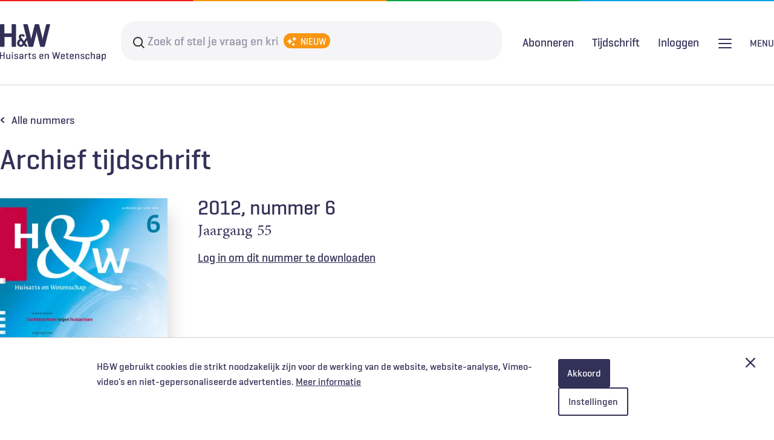

--- FILE ---
content_type: text/html; charset=UTF-8
request_url: https://www.henw.org/edities/2012-nummer-6
body_size: 39561
content:
<!DOCTYPE html>
<html lang="nl" dir="ltr" prefix="og: https://ogp.me/ns#">
  <head>
    <meta charset="utf-8" />
<style>body #backtotop {background: #ffffff;border-color: #323157;color: #323157;}</style>
<link rel="canonical" href="https://www.henw.org/edities/2012-nummer-6" />
<meta name="Generator" content="Drupal 10 (https://www.drupal.org)" />
<meta name="MobileOptimized" content="width" />
<meta name="HandheldFriendly" content="true" />
<meta name="viewport" content="width=device-width, initial-scale=1.0" />
<script>var _mtm = window._mtm = window._mtm || [];
_mtm.push({'mtm.startTime': (new Date().getTime()), 'event': 'mtm.Start'});
var d=document, g=d.createElement('script'), s=d.getElementsByTagName('script')[0];
g.async=true; g.src='https://stats.henw.org/js/container_75u6Rivg.js'; s.parentNode.insertBefore(g,s);
_mtm.push({"user-status":"anonymous"});</script>
<link rel="icon" href="/themes/henw/favicon/favicon.ico" type="image/vnd.microsoft.icon" />

    <title>2012, nummer 6 | Huisarts &amp; Wetenschap</title>
    <link rel="stylesheet" media="all" href="/files/css/css_CH7s6ZpIw1KL3OxADH37AOq9dwOt2i839C8Hcq5_n6A.css?delta=0&amp;language=nl&amp;theme=henw&amp;include=eJxVjYEKwyAMRH8orZ8kaoMTo5Embeffz64ro3CEd3dw8S5kqzzUjP-zVXwrBHIifeSCNxcUcREFRk-pZrOsW3M0_yy8sB4mEntHk2gfWQSKNjDnhIGrrkzm4aAx0T1z8nQOCUgXxXI93xMeYr53LrxshB8mhEg_" />
<link rel="stylesheet" media="all" href="/files/css/css_BcuRwUiYa2Xk5X6bKcVNNSFrlz0LtXCUHH-D-YS9sKQ.css?delta=1&amp;language=nl&amp;theme=henw&amp;include=eJxVjYEKwyAMRH8orZ8kaoMTo5Embeffz64ro3CEd3dw8S5kqzzUjP-zVXwrBHIifeSCNxcUcREFRk-pZrOsW3M0_yy8sB4mEntHk2gfWQSKNjDnhIGrrkzm4aAx0T1z8nQOCUgXxXI93xMeYr53LrxshB8mhEg_" />
<link rel="stylesheet" media="print" href="/files/css/css_Uema6KxwhWjQrmJLLWDQTN_XT1bl98wX1hBm9T3Yu28.css?delta=2&amp;language=nl&amp;theme=henw&amp;include=eJxVjYEKwyAMRH8orZ8kaoMTo5Embeffz64ro3CEd3dw8S5kqzzUjP-zVXwrBHIifeSCNxcUcREFRk-pZrOsW3M0_yy8sB4mEntHk2gfWQSKNjDnhIGrrkzm4aAx0T1z8nQOCUgXxXI93xMeYr53LrxshB8mhEg_" />

    <script type="application/json" data-drupal-selector="drupal-settings-json">{"path":{"baseUrl":"\/","pathPrefix":"","currentPath":"taxonomy\/term\/225","currentPathIsAdmin":false,"isFront":false,"currentLanguage":"nl"},"pluralDelimiter":"\u0003","suppressDeprecationErrors":true,"back_to_top":{"back_to_top_button_trigger":100,"back_to_top_speed":1200,"back_to_top_prevent_on_mobile":false,"back_to_top_prevent_in_admin":false,"back_to_top_button_type":"text","back_to_top_button_text":"Naar boven"},"restrictedContent":{"accessTokenParameterName":"toegangscode","privateFilePath":"\/system\/files\/"},"data":{"extlink":{"extTarget":true,"extTargetAppendNewWindowDisplay":true,"extTargetAppendNewWindowLabel":"(opens in a new window)","extTargetNoOverride":false,"extNofollow":false,"extTitleNoOverride":false,"extNoreferrer":false,"extFollowNoOverride":false,"extClass":"0","extLabel":"(link is external)","extImgClass":false,"extSubdomains":true,"extExclude":"(henw\\.org)|(limoengroen\\.nl)","extInclude":"","extCssExclude":"","extCssInclude":"","extCssExplicit":"","extAlert":false,"extAlertText":"This link will take you to an external web site. We are not responsible for their content.","extHideIcons":false,"mailtoClass":"0","telClass":"","mailtoLabel":"(link stuurt e-mail)","telLabel":"(link is a phone number)","extUseFontAwesome":false,"extIconPlacement":"append","extPreventOrphan":false,"extFaLinkClasses":"fa fa-external-link","extFaMailtoClasses":"fa fa-envelope-o","extAdditionalLinkClasses":"","extAdditionalMailtoClasses":"","extAdditionalTelClasses":"","extFaTelClasses":"fa fa-phone","allowedDomains":null,"extExcludeNoreferrer":""}},"radioactivity":{"type":"default","endpoint":"https:\/\/www.henw.org\/radioactivity\/emit"},"ajaxTrustedUrl":{"form_action_p_pvdeGsVG5zNF_XLGPTvYSKCf43t8qZYSwcfZl2uzM":true},"user":{"uid":0,"permissionsHash":"9fd0842a52a02c67364f34d674dc74e09aee3ebb862ca273c72610bf7427160e"}}</script>
<script src="/files/js/js_ufhrrHg24cPECcb-0453Dgm2DORdlBzcfFrzenhp_Kg.js?scope=header&amp;delta=0&amp;language=nl&amp;theme=henw&amp;include=eJxNjGEOQiEMgy_0lCMtAydOxkZgRvH0Ep-JL-mP9mvaiKmA21IL8e_hPjZ6ubCWcOmPhnL-xe1G-gxZLKKchs_F8s5G6iZSMXP6Aog4KGBrMgFTojHWcyE9lKxXVnbap4eiols1EHxPEB5OSn2TDMmsMCVTX4OQvQKrU-7obPoBNXhRDA"></script>
<script src="/modules/limoengroen/lg_cookiecontrol/js/lg_cookiecontrol.js?t9isdd" defer></script>
<script src="/modules/limoengroen/lg_cookiecontrol/js/lg_cookiecontrol_init.js?t9isdd" defer></script>

    <link type="text/css" rel="stylesheet" href="//fast.fonts.net/cssapi/d764e90b-eef2-4a56-a148-345915eb479d.css"/>
    <link rel="apple-touch-icon" href="/themes/henw/favicon/apple-touch-icon.png" />
    <link rel="apple-touch-icon" sizes="57x57" href="/themes/henw/favicon/apple-touch-icon-57x57.png" />
    <link rel="apple-touch-icon" sizes="72x72" href="/themes/henw/favicon/apple-touch-icon-72x72.png" />
    <link rel="apple-touch-icon" sizes="76x76" href="/themes/henw/favicon/apple-touch-icon-76x76.png" />
    <link rel="apple-touch-icon" sizes="114x114" href="/themes/henw/favicon/apple-touch-icon-114x114.png" />
    <link rel="apple-touch-icon" sizes="120x120" href="/themes/henw/favicon/apple-touch-icon-120x120.png" />
    <link rel="apple-touch-icon" sizes="144x144" href="/themes/henw/favicon/apple-touch-icon-144x144.png" />
    <link rel="apple-touch-icon" sizes="152x152" href="/themes/henw/favicon/apple-touch-icon-152x152.png" />
    <link rel="apple-touch-icon" sizes="180x180" href="/themes/henw/favicon/apple-touch-icon-180x180.png" />
    <link rel="icon" type="image/png" sizes="32x32" href="/themes/henw/favicon/favicon-32x32.png">
    <link rel="icon" type="image/png" sizes="16x16" href="/themes/henw/favicon/favicon-16x16.png">
    <link rel="manifest" href="/themes/henw/favicon/site.webmanifest">
    <link rel="mask-icon" href="/themes/henw/favicon/safari-pinned-tab.svg" color="#323157">
    <meta name="msapplication-TileColor" content="#323157">
    <meta name="theme-color" content="#ffffff">
  </head>
  <body class="path-taxonomy">
        <a href="#main-content" class="visually-hidden focusable skip-link">
      Overslaan en naar de inhoud gaan
    </a>
    
<div data-cc-window class="cc-window" role="dialog" aria-label="Cookiemelding" aria-describedby="cc-message" data-cc-cookie-domain="">
  <div class="cc-window-inner">
          <div data-cc-popup class="cc-popup">
        <div class="cc-popup-inner">
          <div id="cc-message" class="cc-message">
            <p>H&amp;W gebruikt cookies die strikt noodzakelijk zijn voor de werking van de website, website-analyse, Vimeo-video's en niet-gepersonaliseerde advertenties.</p>
                          <a href="/privacy-en-cookiestatement">Meer informatie</a>
                      </div>
          <div class="cc-actions">
                          <button data-cc-action="allow" class="cc-button cc-button--primary">
                <span class="cc-text">Akkoord</span>
              </button>
                              <button data-cc-action="open-settings" class="cc-button cc-button-ghost--primary" aria-expanded="false">
                  <span class="cc-text">Instellingen</span>
                </button>
              
              <button data-cc-action="close-popup" class="cc-button cc-button-close">
                <span class="cc-text cc-visually-hidden">Afsluiten</span>
                <span class="cc-icon"><svg width="16" height="16" viewBox="0 0 16 16" xmlns="http://www.w3.org/2000/svg" aria-hidden="true" focusable="false">
  <path d="M9.61603 8L15.6653 1.95075C16.1116 1.50445 16.1116 0.781014 15.6653 0.33472C15.219 -0.111573 14.4955 -0.111573 14.0493 0.33472L8 6.38397L1.95075 0.33472C1.50445 -0.111573 0.781014 -0.111573 0.33472 0.33472C-0.111573 0.781014 -0.111573 1.50445 0.33472 1.95075L6.38397 8L0.33472 14.0492C-0.111573 14.4955 -0.111573 15.219 0.33472 15.6653C0.558153 15.8887 0.850158 16.0001 1.14273 16.0001C1.43531 16.0001 1.72732 15.8887 1.95075 15.6653L8 9.61603L14.0493 15.6653C14.2727 15.8887 14.5647 16.0001 14.8573 16.0001C15.1498 16.0001 15.4418 15.8887 15.6653 15.6653C16.1116 15.219 16.1116 14.4955 15.6653 14.0492L9.61603 8Z"/>
</svg>
</span>
              </button>
                      </div>
        </div>
      </div>
                      <div data-cc-settings class="cc-settings">
          <div class="cc-settings-inner">
            <button data-cc-action="close-settings" class="cc-button-close">
              <span class="cc-text cc-visually-hidden">Afsluiten</span>
              <span class="cc-icon"><svg width="16" height="16" viewBox="0 0 16 16" xmlns="http://www.w3.org/2000/svg" aria-hidden="true" focusable="false">
  <path d="M9.61603 8L15.6653 1.95075C16.1116 1.50445 16.1116 0.781014 15.6653 0.33472C15.219 -0.111573 14.4955 -0.111573 14.0493 0.33472L8 6.38397L1.95075 0.33472C1.50445 -0.111573 0.781014 -0.111573 0.33472 0.33472C-0.111573 0.781014 -0.111573 1.50445 0.33472 1.95075L6.38397 8L0.33472 14.0492C-0.111573 14.4955 -0.111573 15.219 0.33472 15.6653C0.558153 15.8887 0.850158 16.0001 1.14273 16.0001C1.43531 16.0001 1.72732 15.8887 1.95075 15.6653L8 9.61603L14.0493 15.6653C14.2727 15.8887 14.5647 16.0001 14.8573 16.0001C15.1498 16.0001 15.4418 15.8887 15.6653 15.6653C16.1116 15.219 16.1116 14.4955 15.6653 14.0492L9.61603 8Z"/>
</svg>
</span>
            </button>
            <div class="cc-message">
              <p>Wij gebruiken cookies om je de best mogelijke ervaring op onze website te bieden. Je kunt hieronder aangeven welke cookies je toestaat. We gebruiken de volgende cookies:</p>
            </div>
            <form>
              <fieldset>
                <legend>Cookie opties</legend>
                
  
<div class="cc-option-outer">
  <input type="checkbox" id="cc-option-functional" class="cc-visually-hidden" value="functional" aria-describedby="cc-option-functional-description" disabled="disabled" checked="checked"/>
  <label for="cc-option-functional" class="option">
          <span class="cc-label">
        <span class="cc-text">Functioneel: </span>
                  <span class="cc-mandatory-text">Altijd actief</span>
              </span>
      </label>
      <p id="cc-option-functional-description" class="cc-description">Cookies die noodzakelijk zijn voor het functioneren van de website.</p>
  </div>

  
<div class="cc-option-outer">
  <input type="checkbox" id="cc-option-analytics" class="cc-visually-hidden" value="analytics" aria-describedby="cc-option-analytics-description" disabled="disabled" checked="checked"/>
  <label for="cc-option-analytics" class="option">
          <span class="cc-label">
        <span class="cc-text">Analytisch: </span>
                  <span class="cc-mandatory-text">Altijd actief</span>
              </span>
      </label>
      <p id="cc-option-analytics-description" class="cc-description">Deze cookies zijn noodzakelijk voor het meten van bezoekersgedrag, wat ons helpt bij het verbeteren van de website. De verzamelde gegevens zijn geanonimiseerd.</p>
  </div>


<div class="cc-option-outer">
  <input type="checkbox" id="cc-option-marketing" class="cc-visually-hidden" value="marketing" aria-describedby="cc-option-marketing-description"/>
  <label for="cc-option-marketing" class="option">
          <span class="cc-label">
        <span class="cc-text">Marketing (optioneel): </span>
                  <span class="cc-icon"><svg class="icon-switch" viewBox="0 0 48 26" xmlns="http://www.w3.org/2000/svg" width="48" height="26" aria-hidden="true" focusable="false">
  <style>
    .icon-switch {
      overflow: visible;
    }
    .icon-switch .switch--button {
      transition: transform 0.2s ease-out;
      fill: #fff;
    }
    input:checked + label .icon-switch .switch--button {
      transform: translateX(22px);
    }
  </style>
  <rect class="switch--base" width="48" height="26" rx="13"/>
  <circle class="switch--button" cx="13" cy="13" r="11"/>
</svg>
</span>
              </span>
      </label>
      <p id="cc-option-marketing-description" class="cc-description">We gebruiken cookies voor niet-gepersonaliseerde advertenties en feedbacktools om je ervaring te verbeteren en onze diensten te optimaliseren.</p>
  </div>


<div class="cc-option-outer">
  <input type="checkbox" id="cc-option-video" class="cc-visually-hidden" value="video" aria-describedby="cc-option-video-description"/>
  <label for="cc-option-video" class="option">
          <span class="cc-label">
        <span class="cc-text">Video (optioneel): </span>
                  <span class="cc-icon"><svg class="icon-switch" viewBox="0 0 48 26" xmlns="http://www.w3.org/2000/svg" width="48" height="26" aria-hidden="true" focusable="false">
  <style>
    .icon-switch {
      overflow: visible;
    }
    .icon-switch .switch--button {
      transition: transform 0.2s ease-out;
      fill: #fff;
    }
    input:checked + label .icon-switch .switch--button {
      transform: translateX(22px);
    }
  </style>
  <rect class="switch--base" width="48" height="26" rx="13"/>
  <circle class="switch--button" cx="13" cy="13" r="11"/>
</svg>
</span>
              </span>
      </label>
      <p id="cc-option-video-description" class="cc-description">Met deze cookies kun je videofragmenten bekijken van videoproviders als Vimeo.</p>
  </div>

              </fieldset>
              <button type="submit" data-cc-action="save" class="cc-button--primary">
                <span class="cc-text">Opslaan</span>
              </button>
            </form>
          </div>
        </div>
            </div>
</div>

      <div class="dialog-off-canvas-main-canvas" data-off-canvas-main-canvas>
    




<div class="page">

  <header role="banner" class="header clearfix">
    <div class="header-top container">
          <div class="region region-header-top-left">
    <div id="block-system-branding" class="block block-system block-system-branding-block">
  
    
        <a href="/" rel="home" class="site-logo">
      <img src="/themes/henw/logo.svg" alt="Home" />
    </a>
      </div>

  </div>

          <div class="region region-header-top-right">
    <div id="block-header-search-form" class="block block-henw-search block-henw-header-search-form-block">
  
    
      <div class="header-search-form">
  <form action="/zoeken" method="get">
    <div class="form--inline clearfix">
      <div class="form-item form-item-keys">
        <label for="search-keys">Search terms</label>
        <input type="text" class="form-text form-placeholder" name="question" placeholder="Zoek of stel je vraag en krijg een antwoord"/>
        <span class="icon--ai"></span>
      </div>
      <div class="form-actions">
        <input type="submit" class="btn-reset btn-filled-dark btn-default button form-submit" value="Zoeken" />
      </div>
    </div>
  </form>

  <div class="menu">
    <h2>Probeer het met deze voorbeelden</h2>
    <ul class="link-blocks">
      <a href="/zoeken?question=Wat%20zijn%20de%20recente%20inzichten%20in%20de%20medicamenteuze%20behandeling%20van%20obesitas%3F">
        <li class="link-block">
          <h3>Ontdek recente inzichten</h3>
          <span>Wat zijn de recente inzichten in de medicamenteuze behandeling van obesitas?</span>
        </li>
      </a>

      <a href="/zoeken?question=Hoe%20kan%20ik%20differenti%C3%ABren%20tussen%20een%20hallux%20valgus%20en%20een%20hallux%20rigidus%3F">
        <li class="link-block">
          <h3>Leer over onderwerpen</h3>
          <span>Hoe kan ik differentiëren tussen een hallux valgus en een hallux rigidus?</span>
        </li>
      </a>

      <a href="/zoeken?question=Vat%20de%20bevindingen%20samen%20over%20de%20medicamenteuze%20behandeling%20van%20scabi%C3%ABs">
        <li class="link-block">
          <h3>Vind praktische tips</h3>
          <span>Vat de bevindingen samen over de medicamenteuze behandeling van scabiës</span>
        </li>
      </a>

      <a href="/zoeken?question=Welke%20recente%20onderzoeken%20zijn%20gepubliceerd%20over%20de%20risico%E2%80%99s%20van%20vapen%3F">
        <li class="link-block">
          <h3>Doorzoek publicaties</h3>
          <span>Welke recente onderzoeken zijn gepubliceerd over de risico’s van vapen?</span>
        </li>
      </a>
    </ul>

    <span class="read-more">De AI-zoekfunctie van H&W kan onjuiste informatie tonen. Controleer de bronnen altijd zelf. <a href="/disclaimer">Meer info over de AI-zoekfunctie</a>.</span>
  </div>
</div>

  </div>

  </div>

    </div>
      <div class="header-bottom">
        <div class="container">
            <div class="region region-header-bottom-left">
    <div class="views-element-container block block-views block-views-blockmenu-dossiers-view-block-menu-dossiers" id="block-block-menu-dossiers">
  
    
      <div><div class="view view-menu-dossiers view-id-menu_dossiers view-display-id-view_block_menu_dossiers js-view-dom-id-548d78d13251cc2b83a3f45344fb00ac138744a99ba227854237a66f5fe0758d">
  
    
      
      <div class="view-content">
      <div class="title-list">
    <ol class="dossiers-list menu-list">
                <li><a href="/dossiers/diagnostiek" hreflang="nl">Diagnostiek</a></li>
                <li><a href="/dossiers/spoedzorg" hreflang="nl">Spoedzorg</a></li>
                <li><a href="/dossiers/digitale-zorg" hreflang="nl">Digitale zorg</a></li>
                <li><a href="/dossiers/kwaliteit-hrmo" hreflang="nl">Kwaliteit &amp; HRMO</a></li>
                <li><a href="/dossiers/ketenzorg" hreflang="nl">Ketenzorg</a></li>
                <li><a href="/dossiers/levenseinde" hreflang="nl">Levenseinde</a></li>
                <li><a href="/dossiers/solk" hreflang="nl">SOLK</a></li>
                <li><a href="/dossiers/patienteninbreng" hreflang="nl">Patiënteninbreng</a></li>
                <li><a href="/dossiers/seksuele-gezondheid" hreflang="nl">Seksuele gezondheid</a></li>
                <li><a href="/dossiers/covid-19" hreflang="nl">COVID-19</a></li>
    
  </ol>

</div>

    </div>
  
          </div>
</div>

  </div>

  </div>

            <div class="region region-header-bottom-middle">
    <div id="block-menu-login" class="block block-henw-user block-henw-user-login-block">
  
    
      <div class="user-login"><div class="openid-connect message"><img src="/themes/henw/images/logo-haweb.gif" alt="HaWeb logo" title="HaWeb" />
<p>Door in te loggen op HAweb krijgt u toegang tot de artikelen op HenW.org.</p><form class="openid-connect-login-form" data-drupal-selector="openid-connect-login-form-2" action="/edities/2012-nummer-6" method="post" id="openid-connect-login-form--2" accept-charset="UTF-8">
  <div><input class="btn-reset btn-outline button js-form-submit form-submit" data-drupal-selector="edit-openid-connect-client-haweb-login" type="submit" id="edit-openid-connect-client-haweb-login--2" name="haweb" value="Inloggen met HAweb" />
</div><input autocomplete="off" data-drupal-selector="form-3woyqxsbjlwjudkwoxbl3q9pktt7zazrarccxcrvhmm" type="hidden" name="form_build_id" value="form-3WOyQXsbjLWJUDKWoXBL3Q9pKtT7zAZRaRcCxCRVhmM" />
<input data-drupal-selector="edit-openid-connect-login-form-2" type="hidden" name="form_id" value="openid_connect_login_form" />

</form>
</div></div>
  </div>
<nav role="navigation" aria-labelledby="block-gebruikersmenu-menu" id="block-gebruikersmenu" class="block block-menu navigation menu--account">
            
  <h2 class="visually-hidden" id="block-gebruikersmenu-menu">Gebruikersmenu</h2>
  

        
                <ul class="menu menu--level-1">
                    <li class="menu-item">
        <a href="/gebruikers/inloggen" data-drupal-link-system-path="user/login">Inloggen</a>
              </li>
        </ul>
  


  </nav>

  </div>

            <div class="region region-header-bottom-right">
    <div id="block-henwheadersearchformblock-mobile" class="block block-henw-search block-henw-header-search-form-block">
  
    
      <div class="header-search-form">
  <form action="/zoeken" method="get">
    <div class="form--inline clearfix">
      <div class="form-item form-item-keys">
        <label for="search-keys">Search terms</label>
        <input type="text" class="form-text form-placeholder" name="question" placeholder="Zoek of stel je vraag en krijg een antwoord"/>
        <span class="icon--ai"></span>
      </div>
      <div class="form-actions">
        <input type="submit" class="btn-reset btn-filled-dark btn-default button form-submit" value="Zoeken" />
      </div>
    </div>
  </form>

  <div class="menu">
    <h2>Probeer het met deze voorbeelden</h2>
    <ul class="link-blocks">
      <a href="/zoeken?question=Wat%20zijn%20de%20recente%20inzichten%20in%20de%20medicamenteuze%20behandeling%20van%20obesitas%3F">
        <li class="link-block">
          <h3>Ontdek recente inzichten</h3>
          <span>Wat zijn de recente inzichten in de medicamenteuze behandeling van obesitas?</span>
        </li>
      </a>

      <a href="/zoeken?question=Hoe%20kan%20ik%20differenti%C3%ABren%20tussen%20een%20hallux%20valgus%20en%20een%20hallux%20rigidus%3F">
        <li class="link-block">
          <h3>Leer over onderwerpen</h3>
          <span>Hoe kan ik differentiëren tussen een hallux valgus en een hallux rigidus?</span>
        </li>
      </a>

      <a href="/zoeken?question=Vat%20de%20bevindingen%20samen%20over%20de%20medicamenteuze%20behandeling%20van%20scabi%C3%ABs">
        <li class="link-block">
          <h3>Vind praktische tips</h3>
          <span>Vat de bevindingen samen over de medicamenteuze behandeling van scabiës</span>
        </li>
      </a>

      <a href="/zoeken?question=Welke%20recente%20onderzoeken%20zijn%20gepubliceerd%20over%20de%20risico%E2%80%99s%20van%20vapen%3F">
        <li class="link-block">
          <h3>Doorzoek publicaties</h3>
          <span>Welke recente onderzoeken zijn gepubliceerd over de risico’s van vapen?</span>
        </li>
      </a>
    </ul>

    <span class="read-more">De AI-zoekfunctie van H&W kan onjuiste informatie tonen. Controleer de bronnen altijd zelf. <a href="/disclaimer">Meer info over de AI-zoekfunctie</a>.</span>
  </div>
</div>

  </div>
<nav role="navigation" aria-labelledby="block-main-navigation-menu" id="block-main-navigation" class="block block-menu navigation menu--main">
            
  <h2 class="visually-hidden" id="block-main-navigation-menu">Hoofdnavigatie</h2>
  

        
              <ul class="menu menu-list">
                    <li class="menu-item">
        <a href="/" data-drupal-link-system-path="&lt;front&gt;">Home</a>
              </li>
                <li class="menu-item">
        <a href="/abonneren" data-drupal-link-system-path="node/20101">Abonneren</a>
              </li>
                <li class="menu-item">
        <a href="/adverteren" data-drupal-link-system-path="node/20862">Adverteren</a>
              </li>
                <li class="menu-item">
        <a href="/contact" data-drupal-link-system-path="node/19187">Contact</a>
              </li>
                <li class="menu-item">
        <a href="/over-hw" data-drupal-link-system-path="node/20102">Over H&amp;W</a>
              </li>
                <li class="menu-item">
        <a href="/voor-auteurs" data-drupal-link-system-path="node/19186">Voor auteurs</a>
              </li>
                <li class="menu-item">
        <a href="https://www.henw.org/podcast-overzicht" title="H&amp;W Podcast">H&amp;W Podcast</a>
              </li>
        </ul>
  


  </nav>
<nav role="navigation" aria-labelledby="block-user-menu-mobile-menu" id="block-user-menu-mobile" class="block block-menu navigation menu--account">
            
  <h2 class="visually-hidden" id="block-user-menu-mobile-menu">Gebruikersmenu [mobile]</h2>
  

        
                <ul class="menu menu--level-1">
                    <li class="menu-item">
        <a href="/gebruikers/inloggen" data-drupal-link-system-path="user/login">Inloggen</a>
              </li>
        </ul>
  


  </nav>

  </div>

        </div>
      </div>
  </header>

      <div class="container">
        <div class="region region-highlighted">
    <div data-drupal-messages-fallback class="hidden"></div>

  </div>

    </div>
  


  <main role="main" class="clearfix">
    <a id="main-content" tabindex="-1"></a>
    <div class="layout-content container">
        <div class="region region-content">
    <div id="block-primaireinhoudvandepagina" class="block block-system block-system-main-block">
  
    
      <div class="issue--is-restricted taxonomy-term vocabulary-issues issues--full" id="taxonomy-term-225">
  <a class="all-issues" href="/edities/2012">Alle nummers</a>
  
  
  <div class="section">Archief tijdschrift</div>
  <div class="issue-info">
        <div class="visual">

            <div class="field field--name-cover field--type-image field--label-hidden field__item">    <picture>
                  <source srcset="/files/styles/3x4_335w/public/covers/H%26W06_cover_0.webp?itok=lzjaGeAW 1x" type="image/webp" width="335" height="447"/>
              <source srcset="/files/styles/3x4_335w/public/covers/H%26W06_cover_0.jpg?itok=lzjaGeAW 1x" type="image/jpeg" width="335" height="447"/>
                  <img loading="lazy" srcset="/files/styles/3x4_335w/public/covers/H%26W06_cover_0.jpg?itok=lzjaGeAW 1x" width="276" height="368" src="/files/styles/3x4_276w/public/covers/H%26W06_cover_0.jpg?itok=FJiSp9Pg" alt="" />

  </picture>

</div>
      </div>
        <div class="textual">
      <h1 class="issue-title">

            <div class="field field--name-name field--type-string field--label-hidden field__item">2012, nummer 6</div>
      </h1>
      <div class="issue-year">

            <div class="field field--name-year field--type-entity-reference field--label-hidden field__item"><div class="issue--is-restricted taxonomy-term vocabulary-years" id="taxonomy-term-28">
  
  
  <div class="content">
    

  <div class="field field--name-volume field--type-integer field--label-inline">
    <div class="field__label">Jaargang</div>
              <div class="field__item">55</div>
          </div>

  </div>
</div>
</div>
      </div>
              <div class="description"></div>
            <div class="paywall">
        <div class="issue-download"><a class="issue-login-link" href="/gebruikers/inloggen?destination=/edities/2012-nummer-6">Log in om dit nummer te downloaden</a></div>
      </div>
    </div>
  </div>
  <div class="views-element-container"><div class="view view-taxonomy-term-grouped view-id-taxonomy_term_grouped view-display-id-default js-view-dom-id-93b33861cb2bd8f7ed00a77e1b4ff816c14c3824321fdb15834461f93c5e6818">
  
    
      
      <div class="view-content">
      <div class="item-list">
      <h3><h2 class="category category-nieuws">Nieuws</h2></h3>
    <ul class="content-list">
                <li><h3><a href="/artikelen/antwoord-8" hreflang="nl">Antwoord</a></h3><p>  In lijn met vergelijkbare RCT’s die het geïsoleerde effect van een actieplan bestudeerden, werden inderdaad geen effecten gezien op robuuste uitkomsten als kwaliteit van leven, zorggebruik en mortaliteit. Het gebruik van een eenvoudig ‘papieren’ actieplan resulteerde wel in klinisch relevante…</p></li>
                <li><h3><a href="/artikelen/hoe-schoon-de-spirometer" hreflang="nl">Hoe schoon is de spirometer?</a></h3><p>   Stethoscopen zijn een bekende broedplaats voor bacteriën, maar hoe zit het met ons overig instrumentarium?        Australische onderzoekers testten hoe schoon spirometers zijn. Zij namen in 16 huisartsenpraktijken microbiologische monsters af van spirometers die klaar waren voor gebruik. De…</p></li>
                <li><h3><a href="/artikelen/zorg-aan-migranten-en-vluchtelingen" hreflang="nl">Zorg aan migranten en vluchtelingen</a></h3><p>   De website www.pharos.nl bevat veel informatie over gezondheidszorg voor migranten en vluchtelingen, maar het is lastig om snel een antwoord te krijgen op zoekvragen en de site is minder van praktisch dagelijks nut voor huisartsen. De website www.huisarts-migrant.nl is voor elke huisarts met…</p></li>
                <li><h3><a href="/artikelen/griep-scholen-sluiten" hreflang="nl">Griep? Scholen sluiten!</a></h3><p>   In 2009 verspreidde de laatste influenza zich als een olievlek over de wereld: de beruchte Mexicaanse griep. Het griepvirus zorgde voor veel tumult bij de bevolking en huisartsen werden overspoeld door patiënten met griepverschijnselen. Het RIVM uitte eerder de aanbeveling om gedurende een…</p></li>
                <li><h3><a href="/artikelen/afschrikwekkende-plaatjes-helpen-niet" hreflang="nl">Afschrikwekkende plaatjes helpen niet</a></h3><p>   Stoppen met roken blijft moeilijk en alle bekende interventies blijken slechts een minderheid van de rokers van hun verslaving af te helpen. Onlangs verscheen een opmerkelijk onderzoek waarin werd onderzocht of beelden van plaquevorming in de arteria carotis het percentage stoppers zou kunnen…</p></li>
                <li><h3><a href="/artikelen/sekseverschil-hartinfarct" hreflang="nl">Sekseverschil hartinfarct?</a></h3><p>   Ja, er is een verschil in presentatie van klachten en ja, er is een verschil in sterfte tussen mannen en vrouwen bij ziekenhuisopname bij een myocardinfarct. Vrouwen hebben als zij jonger zijn vaker een myocardinfarct zonder de kenmerkende pijn op de borst en discomfortklachten in vergelijking…</p></li>
                <li><h3><a href="/artikelen/actieplannen-bij-copd" hreflang="nl">Actieplannen bij COPD</a></h3><p>  De titel van het artikel van Trappenburg wekt de suggestie dat actieplannen bij COPD werken en dat ze vanaf nu geïmplementeerd moeten worden in de huisartsenpraktijk. Enige nuancering is op zijn plaats. De meeste COPD-patiënten worden behandeld in de eerste lijn en hebben een milde tot matige…</p></li>
                <li><h3><a href="/artikelen/dilemmas-de-spreekkamer" hreflang="nl">Dilemma’s in de spreekkamer</a></h3><p>  Doelgroep Huisartsen en specialisten.  Inhoud Het boek heeft elf hoofdstukken met casuïstiek en besprekingen die geschreven zijn door huisartsen en specialisten. De artsen beschrijven de problemen waar ze in de dagelijkse praktijk tegenaan lopen als ze kansen en risico’s met patiënten bespreken…</p></li>
                <li><h3><a href="/artikelen/oefenen-ter-preventie-van-fracturen" hreflang="nl">Oefenen ter preventie van fracturen</a></h3><p>  Achtergrond Osteoporose is een aandoening van het skelet waarbij de kwaliteit en de kwantiteit van het bot is verminderd. Het grootste gevaar van osteoporose is de verhoogde kans op fracturen. Vermindering van de belasting van het skelet (bijvoorbeeld door langdurige bedrust) geeft botverlies en…</p></li>
                <li><h3><a href="/artikelen/nurse-practitioners-en-telefonische-triage" hreflang="nl">Nurse-practitioners en telefonische triage</a></h3><p>  Vraagstelling De druk op het spreekuur van huisartsen neemt toe door de stijgende hulpvraag en de ontplooiing van aanvullende taken. Een goede telefonische triage draagt bij aan het efficiënt plannen van het spreekuur en hierin spelen doktersassistentes een centrale rol.   In de Engelse…</p></li>
                <li><h3><a href="/artikelen/infectiegevaar-bij-patienten-zonder-milt-blijf-waakzaam" hreflang="nl">Infectiegevaar bij patiënten zonder milt: blijf waakzaam!</a></h3><p>   Uit onderzoek blijkt dat ruim 40% van de patiënten zonder (functionerende) milt niet op de hoogte is van het risico dat hun aandoening met zich meebrengt. Het is daarom belangrijk dat huisartsen deze patiënten in kaart brengen en adviseren. De nieuwe LCI-richtlijn over de preventie van infecties…</p></li>
                <li><h3><a href="/artikelen/rol-van-de-assistente-bij-herhalingsrecepten" hreflang="nl">Rol van de assistente bij herhalingsrecepten</a></h3><p>    Er zijn veel manieren waarop herhalingsrecepten in de huisartsenpraktijk worden aangenomen. Zo nemen assistentes vaak telefonisch herhalingsrecepten op. De invloed van assistentes op de kwaliteit en veiligheid bij herhalingsreceptuur is echter onbekend. In het Verenigd Koninkrijk is kwalitatief…</p></li>
                <li><h3><a href="/artikelen/een-beslisregel-objectiveert-je-twijfel" hreflang="nl">‘Een beslisregel objectiveert je twijfel’</a></h3><p>   Afgelopen  najaar promoveerde Geert-Jan Geersing op zijn proefschrift Strategies in suspected venous thrombo-embolism in primary care, waarin hij zich – naast het trombosebeen – vooral richtte op longembolieën. In een interview vertelt hij over de onderzoeksbevindingen die van belang zijn voor…</p></li>
                <li><h3><a href="/artikelen/taken-poh-en-huisarts-complementair" hreflang="nl">Taken POH en huisarts complementair?</a></h3><p>   Al tien jaar kunnen chronisch zieke patiënten in de huisartsenpraktijk rekenen op begeleiding van praktijkondersteuners (POH’s). Eerder onderzoek uit 2009 liet zien dat er bij deze zorg geen sprake lijkt te zijn van taakherschikking van de huisarts, maar juist van een intensivering van de…</p></li>
                <li><h3><a href="/artikelen/telefonische-behandeling-bij-chronische-pijn" hreflang="nl">Telefonische behandeling bij chronische pijn</a></h3><p>    Wanneer een patiënt langer dan drie maanden pijn heeft, noemen we deze chronisch. Een lastige diagnose voor huisartsen: er is vaak onvoldoende somatische verklaring en een snelle genezing van de pijn is niet mogelijk. Een aantal patiënten zal baat hebben bij medicatie, maar het merendeel moet…</p></li>
                <li><h3><a href="/artikelen/focus-op-fout" hreflang="nl">Focus op fout</a></h3><p>  Niet alle klachten komen door een medische fout en niet alle fouten leiden tot een klacht. Toch krijgt elke arts een keer met een klacht te maken. En gegrond of niet, klachten zijn nooit leuk. De overtreffende trap van een reguliere klacht – een medische tuchtzaak – wens je niemand toe. In dit…</p></li>
    
  </ul>

</div>
<div class="item-list">
      <h3><h2 class="category category-praktijk">Praktijk</h2></h3>
    <ul class="content-list">
                <li><h3><a href="/artikelen/crecheziektes" hreflang="nl">Crècheziektes</a></h3><p>  Bij het kinderdagverblijf dien je alleen kerngezonde kinderen te brengen. Daar zijn ze streng in. Zieke kinderen, daar doen ze niet aan. Het is dus nogal lastig als je kind ziek is. Want dan gooit het kinderdagverblijf de deur dicht. Dit is trouwens een dure deur. Dat kinderdagverblijf betaal je…</p></li>
                <li><h3><a href="/artikelen/uterovaginale-prolaps" hreflang="nl">Uterovaginale prolaps</a></h3><p>    Uterovaginale prolaps komt bij oudere vrouwen regelmatig voor. De aandoening bestaat uit het verzakken van de uterus, de blaas (via de vaginavoorwand), het rectum (via de vagina-achterwand), de dunne darm (via de fornix posterior) of een combinatie hiervan. Een verzakking hoeft geen klachten te…</p></li>
                <li><h3><a href="/artikelen/hielpijn-bij-kinderen" hreflang="nl">Hielpijn bij kinderen</a></h3><p>     De oorzaak van niet-traumatische hielpijn bij kinderen is meestal de ziekte van Sever, door overmatige tractie aan het hielbeen. Andere oorzaken voor hielpijn zijn tamelijk zeldzaam en met enige kennis van zaken ook zonder röntgenfoto goed te differentiëren.     Hielpijn heeft grote invloed op…</p></li>
    
  </ul>

</div>
<div class="item-list">
      <h3><h2 class="category category-wetenschap">Wetenschap</h2></h3>
    <ul class="content-list">
                <li><h3><a href="/artikelen/effecten-van-extra-water-drinken-bij-hoofdpijn-0" hreflang="nl">Effecten van extra water drinken bij hoofdpijn</a></h3><p>     Het drinken van meer water lijkt bij sommige patiënten een positief effect te hebben op de frequentie van migraineaanvallen.     Hier is nog geen wetenschappelijk onderzoek naar verricht.             Het drinken van meer water had een klein, maar significant effect op de kwaliteit van leven…</p></li>
                <li><h3><a href="/artikelen/tuchtklachten-tegen-huisartsen-0" hreflang="nl">Tuchtklachten tegen huisartsen</a></h3><p>     	 	Hoewel minder vaak dan in ziekenhuizen, komen veiligheidsincidenten met ernstige gezondheidsschade voor de betrokken patiënt ook in de huisartsenpraktijk voor. 	  	           	 	Tuchtklachten worden vaker gegrond verklaard als ze gaan over ongepaste contacten, schending van…</p></li>
                <li><h3><a href="/artikelen/cbo-richtlijn-otitis-media-bij-kinderen-de-tweede-lijn" hreflang="nl">CBO-Richtlijn Otitis media bij kinderen in de tweede lijn</a></h3><p>    Otitis media is een veelvoorkomende aandoening in de huisartsenpraktijk, met een prevalentie van 20 per 1000 patiënten per jaar (acute otitis media) en een incidentie van 25 per 1000 per jaar (otitis media met effusie) in de leeftijdsgroep van 1 tot 4 jaar. Beide aandoeningen hebben een gunstig…</p></li>
    
  </ul>

</div>

    </div>
  
          </div>
</div>

</div>


  </div>

  </div>

    </div>
  </main>

  
  <footer role="contentinfo" class="footer container clearfix">
    <div class="footer--item footer--item_first">
      <div class="site--name">Huisarts en Wetenschap</div>
      <a href="/privacy-en-cookiestatement" class="privacy-link">Privacyverklaring</a>
        <div class="region region-footer">
    <nav role="navigation" aria-labelledby="block-henw-voet-menu" id="block-henw-voet" class="block block-menu navigation menu--footer">
            
  <h2 class="visually-hidden" id="block-henw-voet-menu">Voet</h2>
  

        
                <ul class="menu menu--level-1">
                    <li class="menu-item">
        <a href="https://www.henw.org/disclaimer">Disclaimer</a>
              </li>
        </ul>
  


  </nav>

  </div>

    </div>
    <div class="footer--item footer--item_second">
      <div class="social-links">
        <span class="social-links--textual">Als eerste op de hoogte</span>
        <ul class="social-links--list">
          <li class="social-links--list-item">
            <a target="_blank" class="social-link linkedin"
               href="https://linkedin.com/company/huisarts-wetenschap"
               alt="Linkedin"
               title="Link to Linkedin">Linkedin</a>
          </li>
          <li class="social-links--list-item">
            <a target="_blank" class="social-link twitter"
               href="https://twitter.com/HuisartsWeten"
               alt="Twitter"
               title="Link to Twitter">Twitter</a>
          </li>
          <li class="social-links--list-item">
            <a target="_blank" class="social-link instagram"
               href="https://www.instagram.com/huisartsenwetenschap/"
               alt="Instagram"
               title="Link to Instagram">Instagram</a>
          </li>
          <li class="social-links--list-item">
            <a target="_blank" class="social-link facebook"
               href="https://www.facebook.com/HuisartsenWetenschap"
               alt="Facebook"
               title="Link to Facebook">Facebook</a>
          </li>
          <li class="social-links--list-item">
            <a target="_blank" class="social-link rss"
               href="/nieuws/rss.xml"
               alt="RSS"
               title="Link to RSS feed">RSS</a>
          </li>
        </ul>
      </div>
    </div>
    <div class="footer--item footer--item_third">
        <a target="_blank" href="https://www.nhg.org/">
            <img src="/themes/henw/images/logo-nhg-full.svg" class="nhg-logo" alt="Logo Nederlands Huisartsen Genootschap"
                                                             height="52" width="90">
        </a>
    </div>
  </footer>


</div>
  </div>

    
    <script src="/files/js/js_SOv6TqDhzQrbgimqeNuqcAugLWuM65mCDKI4BPE03jI.js?scope=footer&amp;delta=0&amp;language=nl&amp;theme=henw&amp;include=eJxNjGEOQiEMgy_0lCMtAydOxkZgRvH0Ep-JL-mP9mvaiKmA21IL8e_hPjZ6ubCWcOmPhnL-xe1G-gxZLKKchs_F8s5G6iZSMXP6Aog4KGBrMgFTojHWcyE9lKxXVnbap4eiols1EHxPEB5OSn2TDMmsMCVTX4OQvQKrU-7obPoBNXhRDA"></script>

  </body>
</html>


--- FILE ---
content_type: text/css
request_url: https://www.henw.org/files/css/css_BcuRwUiYa2Xk5X6bKcVNNSFrlz0LtXCUHH-D-YS9sKQ.css?delta=1&language=nl&theme=henw&include=eJxVjYEKwyAMRH8orZ8kaoMTo5Embeffz64ro3CEd3dw8S5kqzzUjP-zVXwrBHIifeSCNxcUcREFRk-pZrOsW3M0_yy8sB4mEntHk2gfWQSKNjDnhIGrrkzm4aAx0T1z8nQOCUgXxXI93xMeYr53LrxshB8mhEg_
body_size: 28196
content:
/* @license GPL-2.0-or-later https://www.drupal.org/licensing/faq */
.action-links{margin:1em 0;padding:0;list-style:none;}[dir="rtl"] .action-links{margin-right:0;}.action-links li{display:inline-block;margin:0 0.3em;}.action-links li:first-child{margin-left:0;}[dir="rtl"] .action-links li:first-child{margin-right:0;margin-left:0.3em;}.button-action{display:inline-block;padding:0.2em 0.5em 0.3em;text-decoration:none;line-height:160%;}.button-action::before{margin-left:-0.1em;padding-right:0.2em;content:"+";font-weight:900;}[dir="rtl"] .button-action::before{margin-right:-0.1em;margin-left:0;padding-right:0;padding-left:0.2em;}
.breadcrumb{padding-bottom:0.5em;}.breadcrumb ol{margin:0;padding:0;}[dir="rtl"] .breadcrumb ol{margin-right:0;}.breadcrumb li{display:inline;margin:0;padding:0;list-style-type:none;}.breadcrumb li::before{content:" \BB ";}.breadcrumb li:first-child::before{content:none;}
.collapse-processed > summary{padding-right:0.5em;padding-left:0.5em;}.collapse-processed > summary::before{float:left;width:1em;height:1em;content:"";background:url(/themes/contrib/classy/images/misc/menu-expanded.png) 0 100% no-repeat;}[dir="rtl"] .collapse-processed > summary::before{float:right;background-position:100% 100%;}.collapse-processed:not([open]) > summary::before{-ms-transform:rotate(-90deg);-webkit-transform:rotate(-90deg);transform:rotate(-90deg);background-position:25% 35%;}[dir="rtl"] .collapse-processed:not([open]) > summary::before{-ms-transform:rotate(90deg);-webkit-transform:rotate(90deg);transform:rotate(90deg);background-position:75% 35%;}
.container-inline label::after,.container-inline .label::after{content:":";}.form-type-radios .container-inline label::after,.form-type-checkboxes .container-inline label::after{content:"";}.form-type-radios .container-inline .form-type-radio,.form-type-checkboxes .container-inline .form-type-checkbox{margin:0 1em;}.container-inline .form-actions,.container-inline.form-actions{margin-top:0;margin-bottom:0;}
details{margin-top:1em;margin-bottom:1em;border:1px solid #ccc;}details > .details-wrapper{padding:0.5em 1.5em;}summary{padding:0.2em 0.5em;cursor:pointer;}
.exposed-filters .filters{float:left;margin-right:1em;}[dir="rtl"] .exposed-filters .filters{float:right;margin-right:0;margin-left:1em;}.exposed-filters .form-item{margin:0 0 0.1em 0;padding:0;}.exposed-filters .form-item label{float:left;width:10em;font-weight:normal;}[dir="rtl"] .exposed-filters .form-item label{float:right;}.exposed-filters .form-select{width:14em;}.exposed-filters .current-filters{margin-bottom:1em;}.exposed-filters .current-filters .placeholder{font-weight:bold;font-style:normal;}.exposed-filters .additional-filters{float:left;margin-right:1em;}[dir="rtl"] .exposed-filters .additional-filters{float:right;margin-right:0;margin-left:1em;}
.field__label{font-weight:bold;}.field--label-inline .field__label,.field--label-inline .field__items{float:left;}.field--label-inline .field__label,.field--label-inline > .field__item,.field--label-inline .field__items{padding-right:0.5em;}[dir="rtl"] .field--label-inline .field__label,[dir="rtl"] .field--label-inline .field__items{padding-right:0;padding-left:0.5em;}.field--label-inline .field__label::after{content:":";}
.icon-help{padding:1px 0 1px 20px;background:url(/themes/contrib/classy/images/misc/help.png) 0 50% no-repeat;}[dir="rtl"] .icon-help{padding:1px 20px 1px 0;background-position:100% 50%;}.feed-icon{display:block;overflow:hidden;width:16px;height:16px;text-indent:-9999px;background:url(/themes/contrib/classy/images/misc/feed.svg) no-repeat;}
.form--inline .form-item{float:left;margin-right:0.5em;}[dir="rtl"] .form--inline .form-item{float:right;margin-right:0;margin-left:0.5em;}[dir="rtl"] .views-filterable-options-controls .form-item{margin-right:2%;}.form--inline .form-item-separator{margin-top:2.3em;margin-right:1em;margin-left:0.5em;}[dir="rtl"] .form--inline .form-item-separator{margin-right:0.5em;margin-left:1em;}.form--inline .form-actions{clear:left;}[dir="rtl"] .form--inline .form-actions{clear:right;}
button.link{margin:0;padding:0;cursor:pointer;border:0;background:transparent;font-size:1em;}label button.link{font-weight:bold;}
ul.inline,ul.links.inline{display:inline;padding-left:0;}[dir="rtl"] ul.inline,[dir="rtl"] ul.links.inline{padding-right:0;padding-left:15px;}ul.inline li{display:inline;padding:0 0.5em;list-style-type:none;}ul.links a.is-active{color:#000;}
tr.drag{background-color:#fffff0;}tr.drag-previous{background-color:#ffd;}body div.tabledrag-changed-warning{margin-bottom:0.5em;}
tr.selected td{background:#ffc;}td.checkbox,th.checkbox{text-align:center;}[dir="rtl"] td.checkbox,[dir="rtl"] th.checkbox{text-align:center;}
th.is-active img{display:inline;}td.is-active{background-color:#ddd;}
.form-textarea-wrapper textarea{display:block;box-sizing:border-box;width:100%;margin:0;}
.ui-dialog--narrow{max-width:500px;}@media screen and (max-width:600px){.ui-dialog--narrow{min-width:95%;max-width:95%;}}
.messages{padding:15px 20px 15px 35px;word-wrap:break-word;border:1px solid;border-width:1px 1px 1px 0;border-radius:2px;background:no-repeat 10px 17px;overflow-wrap:break-word;}[dir="rtl"] .messages{padding-right:35px;padding-left:20px;text-align:right;border-width:1px 0 1px 1px;background-position:right 10px top 17px;}.messages + .messages{margin-top:1.538em;}.messages__list{margin:0;padding:0;list-style:none;}.messages__item + .messages__item{margin-top:0.769em;}.messages--status{color:#325e1c;border-color:#c9e1bd #c9e1bd #c9e1bd transparent;background-color:#f3faef;background-image:url(/themes/contrib/classy/images/icons/73b355/check.svg);box-shadow:-8px 0 0 #77b259;}[dir="rtl"] .messages--status{margin-left:0;border-color:#c9e1bd transparent #c9e1bd #c9e1bd;box-shadow:8px 0 0 #77b259;}.messages--warning{color:#734c00;border-color:#f4daa6 #f4daa6 #f4daa6 transparent;background-color:#fdf8ed;background-image:url(/themes/contrib/classy/images/icons/e29700/warning.svg);box-shadow:-8px 0 0 #e09600;}[dir="rtl"] .messages--warning{border-color:#f4daa6 transparent #f4daa6 #f4daa6;box-shadow:8px 0 0 #e09600;}.messages--error{color:#a51b00;border-color:#f9c9bf #f9c9bf #f9c9bf transparent;background-color:#fcf4f2;background-image:url(/themes/contrib/classy/images/icons/e32700/error.svg);box-shadow:-8px 0 0 #e62600;}[dir="rtl"] .messages--error{border-color:#f9c9bf transparent #f9c9bf #f9c9bf;box-shadow:8px 0 0 #e62600;}.messages--error p.error{color:#a51b00;}
html{line-height:1.15;-webkit-text-size-adjust:100%}body{margin:0}main{display:block}h1{font-size:2em;margin:.67em 0}hr{-webkit-box-sizing:content-box;box-sizing:content-box;height:0;overflow:visible}pre{font-family:monospace,monospace;font-size:1em}a{background-color:transparent}abbr[title]{border-bottom:none;text-decoration:underline;-webkit-text-decoration:underline dotted;text-decoration:underline dotted}b,strong{font-weight:bolder}code,kbd,samp{font-family:monospace,monospace;font-size:1em}small{font-size:80%}sub,sup{font-size:75%;line-height:0;position:relative;vertical-align:baseline}sub{bottom:-.25em}sup{top:-.5em}img{border-style:none}button,input,optgroup,select,textarea{font-family:inherit;font-size:100%;line-height:1.15;margin:0}button,input{overflow:visible}button,select{text-transform:none}[type=button],[type=reset],[type=submit],button{-webkit-appearance:button}[type=button]::-moz-focus-inner,[type=reset]::-moz-focus-inner,[type=submit]::-moz-focus-inner,button::-moz-focus-inner{border-style:none;padding:0}[type=button]:-moz-focusring,[type=reset]:-moz-focusring,[type=submit]:-moz-focusring,button:-moz-focusring{outline:1px dotted ButtonText}fieldset{padding:.35em .75em .625em}legend{-webkit-box-sizing:border-box;box-sizing:border-box;color:inherit;display:table;max-width:100%;padding:0;white-space:normal}progress{vertical-align:baseline}textarea{overflow:auto}[type=checkbox],[type=radio]{-webkit-box-sizing:border-box;box-sizing:border-box;padding:0}[type=number]::-webkit-inner-spin-button,[type=number]::-webkit-outer-spin-button{height:auto}[type=search]{-webkit-appearance:textfield;outline-offset:-2px}[type=search]::-webkit-search-decoration{-webkit-appearance:none}::-webkit-file-upload-button{-webkit-appearance:button;font:inherit}details{display:block}summary{display:list-item}template{display:none}[hidden]{display:none}.clearfix:after,.clearfix:before{content:"";display:table}.clearfix:after{clear:both}.author-list,.cover-list,.list-list,.menu-list,.menu-togglers,.pager__items,.popular ol,.references-list,.related-wrapper .related-items-list,.social-links--list,.tags-list,.tile-list,.user-login-links,.utilities,.view-diagnoses-list .content-list,table ul,ul.content-list,ul.menu,ul.tabs{margin:0;padding:0}.author-list,.cover-list,.list-list,.menu-list,.menu-togglers,.pager__items,.popular ol,.references-list,.related-wrapper .related-items-list,.social-links--list,.tags-list,.tile-list,.user-login-links,.utilities,.view-diagnoses-list .content-list,ul.content-list,ul.menu,ul.tabs{list-style:none}.author-list li,.cover-list li,.list-list li,.menu-list li,.menu-togglers li,.pager__items li,.popular ol li,.references-list li,.related-wrapper .related-items-list li,.social-links--list li,.tags-list li,.tile-list li,.user-login-links li,.utilities li,.view-diagnoses-list .content-list li,ul.content-list li,ul.menu li,ul.tabs li{list-style-image:none}.cc-popup-inner,.container:not(:has(.content-container--center)),.content-container--center>:not(.full-width){position:relative;max-width:1440px;margin-left:auto;margin-right:auto}.fieldset-legend{font-family:"Geogrotesque W01";font-weight:500}.field--label-inline{display:-webkit-box;display:-ms-flexbox;display:flex;-webkit-box-align:baseline;-ms-flex-align:baseline;align-items:baseline}.field--label-inline .field__label{color:#9393a7;margin-right:-5px;font-weight:500}.field--label-inline .field__label:after{display:none}.field--label-inline a{text-decoration:none}:focus{outline:thin dotted rgba(0,0,0,.3)}.infinite-link{-webkit-transition:all .3s ease;transition:all .3s ease;color:#323157;text-decoration:none}.infinite-link.is-active,.infinite-link:focus,.infinite-link:hover{color:#323157}.category{color:#9393a7;text-transform:uppercase;font-family:"Geogrotesque W01";font-weight:500}.category-nhg .category{color:#009fe4}[class*=category-] .category-nhg .category{color:#009fe4}[class*=category-] [class*=category-] .category-nhg .category{color:#009fe4}.category-praktijk .category{color:#ec1e17}[class*=category-] .category-praktijk .category{color:#ec1e17}[class*=category-] [class*=category-] .category-praktijk .category{color:#ec1e17}.category-wetenschap .category{color:#00a645}[class*=category-] .category-wetenschap .category{color:#00a645}[class*=category-] [class*=category-] .category-wetenschap .category{color:#00a645}.category-nieuws .category{color:#f79613}[class*=category-] .category-nieuws .category{color:#f79613}[class*=category-] [class*=category-] .category-nieuws .category{color:#f79613}.category-podcast .category{color:#323157}[class*=category-] .category-podcast .category{color:#323157}[class*=category-] [class*=category-] .category-podcast .category{color:#323157}h2.category.category-nhg{color:#009fe4}h2.category.category-praktijk{color:#ec1e17}h2.category.category-wetenschap{color:#00a645}h2.category.category-nieuws{color:#f79613}h2.category.category-podcast{color:#323157}h2.category.category-nhg{border-bottom:2px solid #009fe4}h2.category.category-praktijk{border-bottom:2px solid #ec1e17}h2.category.category-wetenschap{border-bottom:2px solid #00a645}h2.category.category-nieuws{border-bottom:2px solid #f79613}h2.category.category-podcast{border-bottom:2px solid #323157}.description{color:#5b597a;font-size:18px;font-size:1.8rem;line-height:1.55}.article--tile .description{font-size:17px;font-size:1.7rem;line-height:1.5}.path-user .description{margin-top:5px}.teaser{color:#323157}.introduction{font-family:"Geogrotesque W01";font-weight:500}.more-link{font-family:"Geogrotesque W01";font-weight:500;font-size:19px;font-size:1.9rem;line-height:1.6}.show-hide-link{border:none;-ms-touch-action:manipulation;touch-action:manipulation;cursor:pointer;white-space:nowrap;border-radius:0;-webkit-user-select:none;-moz-user-select:none;-ms-user-select:none;user-select:none;background-color:transparent;padding:0;font-family:"Geogrotesque W01";font-weight:500;display:inline-block;width:100%}.show-hide-link:focus{outline:0}.show-hide-link.show-more-link:before{content:"";display:inline-block;background-repeat:no-repeat;background-size:16px 16px;background-position:center center;padding:0;width:16px;height:16px;background-image:url(/themes/henw/images/icon-plus-purple.svg);margin-right:10px;-webkit-transition:background-image .3s ease;transition:background-image .3s ease}.show-hide-link.show-more-link:focus:before,.show-hide-link.show-more-link:hover:before{background-image:url(/themes/henw/images/icon-plus-light-grey.svg)}.show-hide-link.show-less-link{margin-top:20px}.show-hide-link.show-less-link:before{content:'';display:inline-block;width:10px;height:2px;margin-right:10px;margin-bottom:5px;background-color:#323157;-webkit-transition:background-color .3s ease;transition:background-color .3s ease}.show-hide-link.show-less-link:focus:before,.show-hide-link.show-less-link:hover:before{background-color:#9393a7}.poll .show-hide-link{text-align:center}.legenda{margin:10px 0;color:#5b597a;font-size:18px;font-size:1.8rem;line-height:1.6;font-family:"Geogrotesque W01";font-weight:400;text-align:left}.show-more-toggle.collapsed{position:relative;z-index:1;padding-top:140px;margin-top:-120px}.knowledge--full .show-more-toggle.collapsed{background-image:-webkit-gradient(linear,left top,left bottom,color-stop(27%,rgba(245,245,247,0)),color-stop(39%,rgba(245,245,247,.5)),color-stop(71%,#f5f5f7));background-image:linear-gradient(-180deg,rgba(245,245,247,0) 27%,rgba(245,245,247,.5) 39%,#f5f5f7 71%)}.article--full .show-more-toggle.collapsed{background-image:-webkit-gradient(linear,left top,left bottom,color-stop(27%,rgba(255,255,255,0)),color-stop(39%,rgba(255,255,255,.5)),color-stop(71%,#fff));background-image:linear-gradient(-180deg,rgba(255,255,255,0) 27%,rgba(255,255,255,.5) 39%,#fff 71%)}.diagnosis--full .show-more-toggle.collapsed{background-image:-webkit-gradient(linear,left top,left bottom,color-stop(27%,rgba(255,255,255,0)),color-stop(39%,rgba(255,255,255,.5)),color-stop(71%,#fff));background-image:linear-gradient(-180deg,rgba(255,255,255,0) 27%,rgba(255,255,255,.5) 39%,#fff 71%)}.tab-nav-link.active:focus{outline:0}.embedded-entity{margin-bottom:10px}.embedded-entity img{width:auto;margin-left:auto;margin-right:auto}.title-wrapper .tag-icon{-ms-flex-item-align:baseline;align-self:baseline;margin-left:auto}.title-wrapper .tag-icon img{max-width:80px}.full-click{position:relative}.full-click .full-click__trigger::before{content:"";position:absolute;top:0;right:0;bottom:0;left:0;z-index:2}.full-click a:not(.full-click__trigger),.full-click button:not(.full-click__trigger){position:relative;z-index:3}html{-webkit-box-sizing:border-box;box-sizing:border-box}*,:after,:before{-webkit-box-sizing:inherit;box-sizing:inherit}html{font-size:62.5%;-webkit-font-smoothing:antialiased;-moz-osx-font-smoothing:grayscale}body{font-size:18px;font-size:1.8rem;line-height:1.6;font-family:"Minion W01";color:#323157}.h1,.h2,.h3,.h4,.h5,.h6,h1,h2,h3,h4,h5,h6{font-family:"Geogrotesque W01";font-weight:500;margin:0}.h1>a:link,.h2>a:link,.h3>a:link,.h4>a:link,.h5>a:link,.h6>a:link,h1>a:link,h2>a:link,h3>a:link,h4>a:link,h5>a:link,h6>a:link{text-decoration:none}.h1>a:hover,.h2>a:hover,.h3>a:hover,.h4>a:hover,.h5>a:hover,.h6>a:hover,h1>a:hover,h2>a:hover,h3>a:hover,h4>a:hover,h5>a:hover,h6>a:hover{text-decoration:none}.h1,h1{line-height:1.2}.h2,h2{font-size:30px;font-size:3rem;line-height:1.2}.text-formatted .h2,.text-formatted h2{margin-bottom:10px}.h3,h3{font-size:26px;font-size:2.6rem;line-height:1.4}.h4,h4{font-size:18px;font-size:1.8rem;line-height:1.6}.h5,h5{font-size:10px;font-size:1rem;line-height:1.6}.h6,h6{font-size:8px;font-size:.8rem;line-height:1.6}p{margin:0}.text-formatted p+*{margin-top:20px}.text-formatted p+p{margin-bottom:-5px}.text-formatted .paragraph+*{margin-top:20px}img,video{display:block;max-width:100%;height:auto}a{-webkit-transition:all .3s ease;transition:all .3s ease;color:#323157;text-decoration:underline;-webkit-transition:.3s ease;transition:.3s ease}a.is-active,a:focus,a:hover{color:#9393a7}a img{outline:0 none;border:0 none}ol,ul{margin-bottom:0}.text-formatted ol+*,.text-formatted ul+*{margin-top:20px}ol ol,ol ul,ul ol,ul ul{margin-bottom:0}hr{border:none;height:1px;width:100%;background-color:#000;margin:30 0}strong{font-weight:700}.paragraph--type--highlighted strong,caption strong,h1 strong,h2 strong,h3 strong,h4 strong,td:first-child strong,th strong{font-weight:500}em{font-style:italic}blockquote{quotes:"“" "”" "‘" "’";display:-webkit-box;display:-ms-flexbox;display:flex;margin-left:.5em;margin-bottom:28.8px;color:#9393a7;font-family:"Geogrotesque W01";font-weight:500;line-height:1.3}.category-nhg blockquote{color:#009fe4}[class*=category-] .category-nhg blockquote{color:#009fe4}[class*=category-] [class*=category-] .category-nhg blockquote{color:#009fe4}.category-praktijk blockquote{color:#ec1e17}[class*=category-] .category-praktijk blockquote{color:#ec1e17}[class*=category-] [class*=category-] .category-praktijk blockquote{color:#ec1e17}.category-wetenschap blockquote{color:#00a645}[class*=category-] .category-wetenschap blockquote{color:#00a645}[class*=category-] [class*=category-] .category-wetenschap blockquote{color:#00a645}.category-nieuws blockquote{color:#f79613}[class*=category-] .category-nieuws blockquote{color:#f79613}[class*=category-] [class*=category-] .category-nieuws blockquote{color:#f79613}.category-podcast blockquote{color:#323157}[class*=category-] .category-podcast blockquote{color:#323157}[class*=category-] [class*=category-] .category-podcast blockquote{color:#323157}.text-formatted blockquote+*{margin-top:20px}blockquote:before{line-height:1;content:open-quote;margin-right:10px}blockquote p{position:relative}blockquote p:after{content:close-quote;position:absolute;margin-left:10px;line-height:1}blockquote+p{margin-bottom:-5px}blockquote a{color:#9393a7}.category-nhg blockquote a{color:#009fe4}[class*=category-] .category-nhg blockquote a{color:#009fe4}[class*=category-] [class*=category-] .category-nhg blockquote a{color:#009fe4}.category-praktijk blockquote a{color:#ec1e17}[class*=category-] .category-praktijk blockquote a{color:#ec1e17}[class*=category-] [class*=category-] .category-praktijk blockquote a{color:#ec1e17}.category-wetenschap blockquote a{color:#00a645}[class*=category-] .category-wetenschap blockquote a{color:#00a645}[class*=category-] [class*=category-] .category-wetenschap blockquote a{color:#00a645}.category-nieuws blockquote a{color:#f79613}[class*=category-] .category-nieuws blockquote a{color:#f79613}[class*=category-] [class*=category-] .category-nieuws blockquote a{color:#f79613}.category-podcast blockquote a{color:#323157}[class*=category-] .category-podcast blockquote a{color:#323157}[class*=category-] [class*=category-] .category-podcast blockquote a{color:#323157}blockquote a:focus,blockquote a:hover{text-decoration:none}.table{margin-bottom:30px}.table-wrapper{overflow-y:hidden;overflow-x:auto;margin-bottom:20px;padding-bottom:10px;max-width:100%}table{border-spacing:0}.category-nhg table{border-top:1px solid #009fe4}[class*=category-] .category-nhg table{border-top:1px solid #009fe4}[class*=category-] [class*=category-] .category-nhg table{border-top:1px solid #009fe4}.category-praktijk table{border-top:1px solid #ec1e17}[class*=category-] .category-praktijk table{border-top:1px solid #ec1e17}[class*=category-] [class*=category-] .category-praktijk table{border-top:1px solid #ec1e17}.category-wetenschap table{border-top:1px solid #00a645}[class*=category-] .category-wetenschap table{border-top:1px solid #00a645}[class*=category-] [class*=category-] .category-wetenschap table{border-top:1px solid #00a645}.category-nieuws table{border-top:1px solid #f79613}[class*=category-] .category-nieuws table{border-top:1px solid #f79613}[class*=category-] [class*=category-] .category-nieuws table{border-top:1px solid #f79613}.category-podcast table{border-top:1px solid #323157}[class*=category-] .category-podcast table{border-top:1px solid #323157}[class*=category-] [class*=category-] .category-podcast table{border-top:1px solid #323157}table br{display:none}table a{-webkit-transition:all .3s ease;transition:all .3s ease;color:#323157;text-decoration:underline}table a.is-active,table a:focus,table a:hover{color:#9393a7}table a:focus,table a:hover{text-decoration:none}table ul{padding-left:25px}table th{font-family:"Geogrotesque W01";font-weight:500;font-size:22px;font-size:2.2rem;line-height:1.6;z-index:1;padding:5px 3px}table td{padding:5px}table tr td:first-child{font-family:"Geogrotesque W01";font-weight:500}table thead{text-align:left}.category-nhg table thead tr{border-bottom:1px solid #009fe4}[class*=category-] .category-nhg table thead tr{border-bottom:1px solid #009fe4}[class*=category-] [class*=category-] .category-nhg table thead tr{border-bottom:1px solid #009fe4}.category-praktijk table thead tr{border-bottom:1px solid #ec1e17}[class*=category-] .category-praktijk table thead tr{border-bottom:1px solid #ec1e17}[class*=category-] [class*=category-] .category-praktijk table thead tr{border-bottom:1px solid #ec1e17}.category-wetenschap table thead tr{border-bottom:1px solid #00a645}[class*=category-] .category-wetenschap table thead tr{border-bottom:1px solid #00a645}[class*=category-] [class*=category-] .category-wetenschap table thead tr{border-bottom:1px solid #00a645}.category-nieuws table thead tr{border-bottom:1px solid #f79613}[class*=category-] .category-nieuws table thead tr{border-bottom:1px solid #f79613}[class*=category-] [class*=category-] .category-nieuws table thead tr{border-bottom:1px solid #f79613}.category-podcast table thead tr{border-bottom:1px solid #323157}[class*=category-] .category-podcast table thead tr{border-bottom:1px solid #323157}[class*=category-] [class*=category-] .category-podcast table thead tr{border-bottom:1px solid #323157}table tbody tr{border-bottom:2px solid #eaeaea}table caption{color:#9393a7;font-family:"Geogrotesque W01";font-weight:500;font-size:16px;font-size:1.6rem;line-height:1.6;caption-side:bottom;text-align:right}.text-formatted table{margin-bottom:30px}.table-title{color:#9393a7;font-family:"Geogrotesque W01";font-weight:500;display:inline-block}.category-nhg .table-title{color:#009fe4}[class*=category-] .category-nhg .table-title{color:#009fe4}[class*=category-] [class*=category-] .category-nhg .table-title{color:#009fe4}.category-praktijk .table-title{color:#ec1e17}[class*=category-] .category-praktijk .table-title{color:#ec1e17}[class*=category-] [class*=category-] .category-praktijk .table-title{color:#ec1e17}.category-wetenschap .table-title{color:#00a645}[class*=category-] .category-wetenschap .table-title{color:#00a645}[class*=category-] [class*=category-] .category-wetenschap .table-title{color:#00a645}.category-nieuws .table-title{color:#f79613}[class*=category-] .category-nieuws .table-title{color:#f79613}[class*=category-] [class*=category-] .category-nieuws .table-title{color:#f79613}.category-podcast .table-title{color:#323157}[class*=category-] .category-podcast .table-title{color:#323157}[class*=category-] [class*=category-] .category-podcast .table-title{color:#323157}.table-title span{margin-right:4px}.table-footer{line-height:1.6}.table-colorbox .table-footer{margin-top:15px}::-moz-selection{background:rgba(50,49,87,.3);color:#fff;text-shadow:none}::selection{background:rgba(50,49,87,.3);color:#fff;text-shadow:none}.text-formatted .rmp>div+*{margin-top:20px}.text-formatted .tag+*{margin-top:20px}.text-formatted .a+*{margin-top:20px}.table .a{margin-top:0}.text-formatted .al+*{margin-top:20px}figure{margin:0 auto;display:table}.paragraph--type--image-full-width figure{display:block}.node--view-mode-full .field--name-image{display:table-cell;margin:0 auto}.node--view-mode-full .paragraph--type--image-full-width .field--name-image{display:block}.node--view-mode-full .paragraph--type--image-full-width .field--name-image img{width:100%}figcaption{display:table-caption;caption-side:bottom;margin-top:7px;font-family:"Geogrotesque W01";font-size:16px;font-size:1.6rem;line-height:1.6;color:#5b597a}.caption,.credits{font-family:"Geogrotesque W01";font-size:16px;font-size:1.6rem;line-height:1.6;display:inline}.content-bottom .article-content .wrapper>.visual figcaption{position:absolute!important;height:1px;width:1px;overflow:hidden;clip:rect(1px,1px,1px,1px)}.content-bottom .article-content .wrapper>.visual~.visual figcaption{position:static!important;clip:auto;height:auto;width:auto;overflow:auto}button{font-weight:inherit}details{margin:0;border:0}details summary{padding:0;list-style-type:none}details summary::-webkit-details-marker{display:none}.ai-author,.ai-full,.ai-limited{--vragenai-color-primary:#323157;max-width:640px;margin-left:auto;margin-right:auto}.ai-author .vragenai-user-input__message-container,.ai-full .vragenai-user-input__message-container,.ai-limited .vragenai-user-input__message-container{width:auto}.ai-limited .vragenai-run-answer .vragenai-run-answer__content{-webkit-filter:blur(2px);filter:blur(2px)}.ai-limited .vragenai-question-form-container,.ai-limited .vragenai-run-actions{display:none}.ai-limited .vragenai-run-search{position:relative;-webkit-box-shadow:0 -10rem 10rem 5rem #fff;box-shadow:0 -10rem 10rem 5rem #fff}.ai-limited .vragenai-run-answer__disclaimer,.ai-limited .vragenai-run-answer__source-citation,.ai-limited .vragenai-run-answer__sources-container,.ai-limited .vragenai-run-suggested-questions{display:none}.ai-full .vragenai-run-actions .vragenai-hybrid-run-feedback__angles-container label,.ai-full .vragenai-run-actions .vragenai-hybrid-run-feedback__comment-container label{font-size:18px!important}[class^=vragenai]{font-size:inherit!important;line-height:normal!important}[class^=vragenai] blockquote,[class^=vragenai] ol,[class^=vragenai] p,[class^=vragenai] pre,[class^=vragenai] table,[class^=vragenai] ul{font-size:inherit!important;line-height:normal!important}h2.vragenai-search-results__title{font-weight:500;font-size:2.6rem!important;color:#323158}h3.vragenai-search-results-item__title{font-family:"Geogrotesque W01";font-weight:500;font-size:2.2rem!important;color:#323158}.vragenai-search-results-item__url{font-family:"Geogrotesque W01";font-weight:300;font-size:1.6rem!important}.vragenai-search-results-item__summary{font-weight:500;font-size:1.8rem!important;color:#323157!important;line-height:1.6!important;-webkit-box-ordinal-group:2!important;-ms-flex-order:1!important;order:1!important}h2.vragenai-run-answer__title{font-weight:500;font-size:2.6rem!important;color:#323157!important}.vragenai-run-answer__content{font-size:18px!important;color:#323157!important;gap:1rem;display:-webkit-box;display:-ms-flexbox;display:flex;-webkit-box-orient:vertical;-webkit-box-direction:normal;-ms-flex-direction:column;flex-direction:column;margin-bottom:1rem}.vragenai-run-answer__content ol{gap:1rem;display:-webkit-box;display:-ms-flexbox;display:flex;-webkit-box-orient:vertical;-webkit-box-direction:normal;-ms-flex-direction:column;flex-direction:column}.vragenai-run-answer__content p{color:#323157}h1.vragenai-disclaimer__title{font-family:"Geogrotesque W01";font-weight:500;font-size:2.2rem!important;line-height:1.6!important}.vragenai-run-answer__disclaimer .vragenai-disclaimer{padding:1.5rem}.vragenai-run-answer__disclaimer .vragenai-disclaimer__icon{margin-top:1rem}h3.vragenai-run-answer__sources-title{font-family:"Geogrotesque W01";font-weight:500}.vragenai-run-source__action{color:#323157!important}.vragenai-question-form{outline:.1rem solid #323157!important}.vragenai-question-form__reset-full-action{border-radius:1.5rem!important}.vragenai-search-results__items{gap:2rem!important}.vragenai-run-source-tooltip{width:40rem!important;padding:2rem!important}.vragenai-run-answer__head-icon{margin-top:1rem}.vragenai-icon-button__action,.vragenai-question-form__submit-action{display:-webkit-box!important;display:-ms-flexbox!important;display:flex!important;-webkit-box-align:center!important;-ms-flex-align:center!important;align-items:center!important}.vragenai-questions__item-action:hover{outline:2px solid #323157!important}.vragenai-run-source__title{font-weight:500!important;color:#323157!important;text-decoration:underline!important}.vragenai-run-source-tooltip__title{font-size:2.2rem!important;font-weight:500!important}.vragenai-run-source-tooltip__meta{margin-top:.4rem!important}.vragenai-run-source__index{min-width:auto!important}.vragenai-form{gap:2rem!important}.vragenai-run-suggested-questions__title{font-family:"Geogrotesque W01";font-weight:500;font-weight:500!important;font-size:2.2rem!important;color:#323157!important}.vragenai-run-source__tooltip .vragenai-run-source-identifier{display:none!important}.vragenai-run-source__tooltip .vragenai-run-source-identifier__host,.vragenai-run-source__tooltip .vragenai-run-source-identifier__name,.vragenai-run-source__tooltip>*>*{color:#323157!important}div.ai-author div.vragenai-question-form-container{display:none}.vragenai-search-results-item__data{font-family:"Geogrotesque W01";font-weight:400;background:0 0!important}.vragenai-search-results-item__data.vragenai-search-results-item__name{text-transform:uppercase;padding-left:0;margin-top:.8rem!important}.vragenai-search-results-item__data.vragenai-search-results-item__name:after{content:"";width:.3rem;height:.3rem;background:#52525b;display:-webkit-inline-box;display:-ms-inline-flexbox;display:inline-flex;margin-left:1rem;margin-right:.5rem;vertical-align:middle}.vragenai-search-results-item__data.vragenai-search-results-item__name[data-value=Column],.vragenai-search-results-item__data.vragenai-search-results-item__name[data-value=Nieuws],.vragenai-search-results-item__data.vragenai-search-results-item__name[data-value=Redactioneel]{color:#f79613!important}.vragenai-search-results-item__data.vragenai-search-results-item__name[data-value="Casuïstiek"],.vragenai-search-results-item__data.vragenai-search-results-item__name[data-value="H&Weetje"],.vragenai-search-results-item__data.vragenai-search-results-item__name[data-value=Diagnostiek],.vragenai-search-results-item__data.vragenai-search-results-item__name[data-value=Implementatie],.vragenai-search-results-item__data.vragenai-search-results-item__name[data-value=Interview],.vragenai-search-results-item__data.vragenai-search-results-item__name[data-value=Kennistoets],.vragenai-search-results-item__data.vragenai-search-results-item__name[data-value=Nascholing],.vragenai-search-results-item__data.vragenai-search-results-item__name[data-value=Praktijk]{color:#ec1e17!important}.vragenai-search-results-item__data.vragenai-search-results-item__name[data-value=Beschouwing],.vragenai-search-results-item__data.vragenai-search-results-item__name[data-value=Onderzoek],.vragenai-search-results-item__data.vragenai-search-results-item__name[data-value=Opinie],.vragenai-search-results-item__data.vragenai-search-results-item__name[data-value=Wetenschap]{color:#00a645!important}.vragenai-search-results-item__data.vragenai-search-results-item__name[data-value="NHG Forum"],.vragenai-search-results-item__data.vragenai-search-results-item__name[data-value=Richtlijn]{color:#009fe4!important}.vragenai-search-results-item__data.vragenai-search-results-item__date{color:#52525b!important;font-size:1.6rem!important;padding-left:0;margin-top:.8rem!important}.article--full .title-wrapper{position:relative;display:-webkit-box;display:-ms-flexbox;display:flex;-webkit-box-align:center;-ms-flex-align:center;align-items:center}.article--full .introduction-wrapper .introduction{margin-bottom:30px}.article--full .introduction-wrapper .btn-filled-light{margin-bottom:20px}.article--full .introduction-wrapper .btn-filled-light+.btn-filled-light{margin-top:0}.article--full h1{margin-top:10px}.article--full .wrapper{display:-webkit-box;display:-ms-flexbox;display:flex;position:relative}.article--full .wrapper .visual{width:100%;margin-top:35px}.article--full .wrapper .visual img{width:auto;margin-left:auto;margin-right:auto}.article--full .article-content .summary .summary-text{margin-top:10px}.article--full .article-info{display:none}.article--full .article-info.open{display:block}.article--full .article-info.open>div:first-of-type{margin-top:10px}.article--full .article-info.open .field--name-issue{margin-top:-1.5px}.article--full .article-info.open .field--name-issue a{text-decoration:none}.article--full .article-info.open .vocabulary-years{display:-webkit-box;display:-ms-flexbox;display:flex;-webkit-box-align:baseline;-ms-flex-align:baseline;align-items:baseline}.article--full .article-info.open .vocabulary-years a:focus,.article--full .article-info.open .vocabulary-years a:hover{text-decoration:none}.article--full .article-info.open .vocabulary-years .field--name-name{font-family:"Minion W01";font-size:20px;font-size:2rem;line-height:1.6}.article--full .article-info.open .field--name-volume{display:-webkit-box;display:-ms-flexbox;display:flex;margin-left:10px}.article--full .article-info.open .field--name-writer-affiliations{-webkit-box-orient:vertical;-webkit-box-direction:normal;-ms-flex-direction:column;flex-direction:column}.article--full .article-info.open .field--name-writer-affiliations a{border-bottom:1px dotted #9393a7}.article--full .article-info.open .field--name-writer-affiliations .writer-affiliation-item:not(.first){margin-top:1em}.article--full .article-notes-wrapper{-webkit-transition:all .2s ease;transition:all .2s ease}.article--full .article-notes-wrapper .field__item+.field__item{margin-top:1em}.node--view-mode-paywall .title-wrapper,.node--view-mode-teaser .title-wrapper{position:relative;display:-webkit-box;display:-ms-flexbox;display:flex;-webkit-box-align:center;-ms-flex-align:center;align-items:center}.content-top .meta-elements{margin-top:15px;-webkit-box-align:center;-ms-flex-align:center;align-items:center;font-family:"Geogrotesque W01";font-weight:500}.content-top .meta-elements .meta-prefix{float:left;margin-right:5px;color:#9393a7;font-weight:500}.content-top .meta-elements .meta-prefix:after,.content-top .meta-elements .meta-prefix:before{content:"";display:table}.content-top .meta-elements .meta-prefix:after{clear:both}.content-top .meta-elements .meta-suffix{display:inline-block;margin-left:5px}.content-top .meta-elements .meta-suffix:after,.content-top .meta-elements .meta-suffix:before{content:"";display:table}.content-top .meta-elements .meta-suffix:after{clear:both}.content-top .meta-elements .author-wrapper{width:100%}.content-top .meta-elements .author-wrapper a{text-decoration:none}.content-top .meta-elements .date,.content-top .meta-elements .episode,.content-top .meta-elements .season{margin-top:5px}.content-top .meta-elements .reading-time{margin-top:5px}.content-top .meta-elements .field--name-dossier{margin-top:5px}.content-top .meta-elements .field--name-dossier a{text-decoration:none}.content-top .intro-extra{margin-top:15px}.view-overview-saved-articles{margin-top:2em}.author--full{margin-top:10px}.author--full:after,.author--full:before{content:"";display:table}.author--full:after{clear:both}.author--full .visual img{border-radius:3px}.article--list .author-list{font-size:16px;font-size:1.6rem;line-height:1.4}.author-list .author{display:inline-block}.article--list .author-list .author{font-family:"Geogrotesque W01";font-weight:500;color:#9393a7}.author-list .author:not(:last-child):after{content:','}.article--list .author-list .author:not(:last-child):after{color:#9393a7}.btn-reset,input[type=button],input[type=reset]{border:none;-ms-touch-action:manipulation;touch-action:manipulation;cursor:pointer;white-space:nowrap;border-radius:0;-webkit-user-select:none;-moz-user-select:none;-ms-user-select:none;user-select:none;background-color:transparent;padding:0}.btn-filled-light{padding:1px 15px 3px 15px;border-radius:3px;background-color:#f5f5f7;font-family:"Geogrotesque W01";font-weight:500;-webkit-transition:all .3s ease;transition:all .3s ease}.btn-filled-dark,.editor-linkit-dialog .ui-dialog-buttonpane .form-submit,input[type=button],input[type=reset]{padding:12px 15px;border-radius:3px;background-color:#323157;color:#fff;font-family:"Geogrotesque W01";font-weight:500;text-align:center;-webkit-transition:all .3s ease;transition:all .3s ease}.btn-filled-dark:focus,.btn-filled-dark:hover,.editor-linkit-dialog .ui-dialog-buttonpane .form-submit:focus,.editor-linkit-dialog .ui-dialog-buttonpane .form-submit:hover,input:focus[type=button],input:focus[type=reset],input:hover[type=button],input:hover[type=reset]{background-color:#141322}.btn-filled-dark .text,.editor-linkit-dialog .ui-dialog-buttonpane .form-submit .text,input[type=button] .text,input[type=reset] .text{color:#fff}.btn-filled-white{padding:12px 15px;border-radius:3px;background-color:#fff;color:#323157;font-family:"Geogrotesque W01";font-weight:500;text-align:center;-webkit-transition:all .3s ease;transition:all .3s ease}.btn-filled-white:focus,.btn-filled-white:hover{background-color:#323157;color:#fff}.btn-filled-white .text{color:#fff}.article--tile .flag a,.btn-outline,.node--view-mode-tile-compact .flag a{padding:12px 15px;border-radius:3px;background-color:transparent;border:2px solid #323157;color:#323157;text-align:center;font-family:"Geogrotesque W01";font-weight:500;-webkit-transition:all .3s ease;transition:all .3s ease}.article--tile .flag a:focus,.article--tile .flag a:hover,.btn-outline:focus,.btn-outline:hover,.node--view-mode-tile-compact .flag a:focus,.node--view-mode-tile-compact .flag a:hover{-webkit-box-shadow:inset 0 0 0 2px #323157;box-shadow:inset 0 0 0 2px #323157;background-color:transparent}.btn-default{width:250px}.btn-small{width:140px}#backtotop{cursor:pointer;border:none;-ms-touch-action:manipulation;touch-action:manipulation;cursor:pointer;white-space:nowrap;border-radius:0;-webkit-user-select:none;-moz-user-select:none;-ms-user-select:none;user-select:none;background-color:transparent;padding:0;text-indent:-999999px;-webkit-transition:.2s ease;transition:.2s ease;border-radius:3px;padding:20px!important;background-size:20px!important;background:#323157 url(/themes/henw/images/icon-arrow-up-white.svg) no-repeat center!important}#backtotop:focus,#backtotop:hover{background:#9393a7 url(/themes/henw/images/icon-arrow-up-white.svg) no-repeat center!important}.tm-toggler-extra .state{display:none}.chosen-container{position:relative;display:inline-block;vertical-align:middle;-webkit-user-select:none;-moz-user-select:none;-ms-user-select:none;user-select:none;zoom:1;-webkit-box-shadow:0 0 0 1px #323157;box-shadow:0 0 0 1px #323157;border-radius:3px;background-color:#fff;font-size:18px;font-size:1.8rem;line-height:1.6;font-family:"Geogrotesque W01";font-weight:500}.path-edities .chosen-container{width:95px!important}.advanced-search .form-type-select .chosen-container{width:100%!important}.chosen-container.chosen-container-single .chosen-single{height:auto;padding:10px 15px 10px 10px;background-color:#fff;color:#323157;border:0;border-radius:3px;background:0 0;-webkit-transition:.3s ease;transition:.3s ease}.chosen-container.chosen-container-single .chosen-single:focus,.chosen-container.chosen-container-single .chosen-single:hover{-webkit-box-shadow:inset 0 0 0 1px #323157;box-shadow:inset 0 0 0 1px #323157}.form-type-select:not(.form-item-include-pdfs) .chosen-container.chosen-container-single .chosen-single{color:#9393a7!important}.chosen-container.chosen-container-single .chosen-single div{right:15px}.chosen-container.chosen-container-single .chosen-single div b{background:url(/themes/henw/images/icon-arrow-down-purple.svg)!important;background-repeat:no-repeat!important;background-position:center right!important;background-size:12px 7px}.chosen-container.chosen-container-single .chosen-single span{color:#323157;font-family:"Geogrotesque W01";font-weight:500}.chosen-container.chosen-container-active.chosen-with-drop .chosen-single div{right:8px}.chosen-container.chosen-container-active.chosen-with-drop .chosen-single div b{-webkit-transform:rotate(180deg);transform:rotate(180deg)}.chosen-container.chosen-container-single-active{background:0 0;border-radius:0;border:0;border-radius:3px}.chosen-container .chosen-drop{margin-top:1px;padding-top:5px;border:2px solid #323157}.chosen-results .active-result{margin-top:5px;color:#323157}.chosen-results .highlighted{background-color:#323157!important;background-image:none!important}.chosen-results .no-results{background-color:transparent!important;color:#323157!important}#cboxOverlay{position:fixed;display:block;width:100%;top:0;right:-100%;bottom:0;left:0;background-color:rgba(0,0,0,.75);z-index:100;opacity:1;overflow:hidden}#cboxWrapper{border-radius:3px;z-index:5000;position:relative}.image-colorbox #cboxWrapper{background-color:#000}.table-colorbox #cboxWrapper{background-color:#fff}#cboxClose{border:none;-ms-touch-action:manipulation;touch-action:manipulation;cursor:pointer;white-space:nowrap;border-radius:0;-webkit-user-select:none;-moz-user-select:none;-ms-user-select:none;user-select:none;background-color:transparent;padding:0;position:absolute;cursor:pointer;color:transparent;background-repeat:no-repeat;background-size:11px 11px;background-position:center center;padding:0;width:11px;height:11px;text-indent:-9999px;background-image:url(/themes/henw/images/icon-close-white.svg);background-color:#323157;border-radius:3px;width:21px;height:21px}.image-colorbox #cboxClose{top:10px;right:10px}.table-colorbox #cboxLoadedContent{border-radius:3px}.image-colorbox #cboxLoadedContent{border-radius:3px 3px 0 0}.image-colorbox .cboxPhoto{padding:5px;background-color:#fff}#cboxCurrent,#cboxNext,#cboxPrevious{display:none!important}.open-table-link{display:block;color:#9393a7;font-family:"Geogrotesque W01";font-weight:500}.category-nhg .open-table-link{color:#009fe4}[class*=category-] .category-nhg .open-table-link{color:#009fe4}[class*=category-] [class*=category-] .category-nhg .open-table-link{color:#009fe4}.category-praktijk .open-table-link{color:#ec1e17}[class*=category-] .category-praktijk .open-table-link{color:#ec1e17}[class*=category-] [class*=category-] .category-praktijk .open-table-link{color:#ec1e17}.category-wetenschap .open-table-link{color:#00a645}[class*=category-] .category-wetenschap .open-table-link{color:#00a645}[class*=category-] [class*=category-] .category-wetenschap .open-table-link{color:#00a645}.category-nieuws .open-table-link{color:#f79613}[class*=category-] .category-nieuws .open-table-link{color:#f79613}[class*=category-] [class*=category-] .category-nieuws .open-table-link{color:#f79613}.category-podcast .open-table-link{color:#323157}[class*=category-] .category-podcast .open-table-link{color:#323157}[class*=category-] [class*=category-] .category-podcast .open-table-link{color:#323157}.open-table-link:focus,.open-table-link:hover{text-decoration:none;transistion:.3s ease}#cboxTitle{width:100%;font-family:"Geogrotesque W01";font-weight:400;background-color:#fff;padding:0 5px 5px 5px;font-size:16px;font-size:1.6rem;line-height:1.6}.image-colorbox #cboxTitle{border-radius:0 0 3px 3px}.comments{-webkit-transition:all .2s ease;transition:all .2s ease;transition:all .2s ease}.category-nhg .comments{border-top:1px solid #009fe4}[class*=category-] .category-nhg .comments{border-top:1px solid #009fe4}[class*=category-] [class*=category-] .category-nhg .comments{border-top:1px solid #009fe4}.category-praktijk .comments{border-top:1px solid #ec1e17}[class*=category-] .category-praktijk .comments{border-top:1px solid #ec1e17}[class*=category-] [class*=category-] .category-praktijk .comments{border-top:1px solid #ec1e17}.category-wetenschap .comments{border-top:1px solid #00a645}[class*=category-] .category-wetenschap .comments{border-top:1px solid #00a645}[class*=category-] [class*=category-] .category-wetenschap .comments{border-top:1px solid #00a645}.category-nieuws .comments{border-top:1px solid #f79613}[class*=category-] .category-nieuws .comments{border-top:1px solid #f79613}[class*=category-] [class*=category-] .category-nieuws .comments{border-top:1px solid #f79613}.category-podcast .comments{border-top:1px solid #323157}[class*=category-] .category-podcast .comments{border-top:1px solid #323157}[class*=category-] [class*=category-] .category-podcast .comments{border-top:1px solid #323157}.comments .form-submit{margin-top:15px}.comments-count-link{text-decoration:none}.comments-count-link:focus,.comments-count-link:hover{background-color:#323157;color:#fff}.comments-count-link .comments-count{position:relative}.comments-count-link .comments-count>*{font-size:18px;font-size:1.8rem;line-height:1}.comment a{word-break:break-all}.comment .comment__meta{display:-webkit-box;display:-ms-flexbox;display:flex;font-family:"Geogrotesque W01";font-weight:500}.comment .comment-author{font-size:19px;font-size:1.9rem;line-height:1.6}.comment .comment-author .username{text-decoration:none}.comment .comment-date{margin-left:auto;font-size:16px;font-size:1.6rem;line-height:1.6;color:#9393a7}.comment .comment-content{margin-top:10px}.field--name-comment>.comment{border-top:1.5px solid #eaeaea}.field--name-comment>.comment:first-of-type{border-top:0;padding-top:0}.field--name-comment .indented .indented .comment-reply{display:none}.field--name-comment .pager{margin-top:30px}.path-comment .page-title{margin-bottom:30px}.path-comment .indented{margin-left:0}.editor-linkit-dialog{color:#323157;font-family:"Geogrotesque W01"}.editor-linkit-dialog .ui-dialog-titlebar{background-color:#323157;color:#fff}.editor-linkit-dialog .ui-dialog-content{overflow:visible!important}.editor-linkit-dialog .ui-dialog-content input,.editor-linkit-dialog .ui-dialog-content label{color:#323157}.editor-linkit-dialog .ui-dialog-content .description{margin-top:5px}.editor-linkit-dialog .ui-dialog-content .linkit-ui-autocomplete{overflow-x:hidden;font-family:"Minion W01";width:calc(100% - 1.8rem)!important;color:#323157}.editor-linkit-dialog .ui-dialog-content .linkit-ui-autocomplete .linkit-result--group{background-color:#f5f5f7}.editor-linkit-dialog .ui-dialog-content .linkit-ui-autocomplete .linkit-result{padding:0}.editor-linkit-dialog .ui-dialog-content .linkit-ui-autocomplete span{display:block;font-weight:400}.editor-linkit-dialog .ui-dialog-content .linkit-ui-autocomplete span.ui-state-active{background-color:#323157;border:0;font-weight:700}.editor-linkit-dialog .ui-dialog-buttonpane{background-color:#f5f5f7}.path-contact .node:first-of-type{margin-top:25px}.block-webform{-webkit-transition:all .2s ease;transition:all .2s ease}.cc-close-overlay{background-repeat:no-repeat;background-size:11px 11px;background-position:center center;padding:0;width:11px;height:11px;text-indent:-9999px;background-image:url(/themes/henw/images/icon-close-white.svg);background-color:#323157;border-radius:5px;width:21px;height:21px;position:absolute;top:10px;right:10px;margin:.5em}.cc-user-settings h2{color:currentColor;margin-bottom:15px}.cc-user-settings .right{-webkit-box-flex:0;-ms-flex:0 0 auto;flex:0 0 auto;display:-webkit-box;display:-ms-flexbox;display:flex;-webkit-box-align:center;-ms-flex-align:center;align-items:center;margin:24px -5px -5px -5px}.cc-user-settings .right>*{-webkit-box-flex:0;-ms-flex:0 0 auto;flex:0 0 auto}.cc-user-settings .right .cc-save-option{-webkit-box-ordinal-group:0;-ms-flex-order:-1;order:-1}.cc-message-wrapper .inner{max-width:950px;margin:0 auto;padding-top:20px;-webkit-transition:all .2s ease;transition:all .2s ease;transition:all .2s ease;transition:all .2s ease}.cc-message{font-weight:500}.cc-message p:first-child{display:inline}#cc-optional-cookies::before{background-image:url(/themes/henw/images/cookie-white.svg);margin-bottom:32px}.cc-options-list{list-style:none;background-color:rgba(255,255,255,.08);border-radius:3px;padding:32px 48px;margin-left:-48px;margin-right:-48px;margin-top:32px}.cc-options-list.editable{opacity:1}.cc-options-list.editable .cc-mandatory{opacity:.5}.cc-options-list.editable .cc-optional{cursor:pointer}.cc-options-list li{margin:5px 0;padding-left:40px;list-style-image:none;position:relative}.cc-options-list li::before{display:block;width:24px;height:24px;border:1px solid #fff;border-radius:3px;content:"";position:absolute;left:0;margin-top:.05em}.cc-options-list li.cc-accepted::before{background-image:url(/themes/henw/images/check.svg);background-repeat:no-repeat;background-position:center center}.cc-button{border:none;-ms-touch-action:manipulation;touch-action:manipulation;cursor:pointer;white-space:nowrap;border-radius:0;-webkit-user-select:none;-moz-user-select:none;-ms-user-select:none;user-select:none;background-color:transparent;padding:0;cursor:pointer}.cc-button--primary{padding:10px 15px;height:47px;border-radius:3px;background-color:#323157;color:#fff;font-family:"Geogrotesque W01";font-weight:500;text-align:center;-webkit-transition:all .3s ease;transition:all .3s ease}.cc-button--primary:focus,.cc-button--primary:hover{background-color:#141322}.cc-button-ghost--primary{padding:10px 15px;height:47px;border-radius:3px;background-color:transparent;border:2px solid #323157;color:#323157;text-align:center;font-family:"Geogrotesque W01";font-weight:500;-webkit-transition:all .3s ease;transition:all .3s ease}.cc-button-ghost--primary:focus,.cc-button-ghost--primary:hover{-webkit-box-shadow:inset 0 0 0 2px #323157;box-shadow:inset 0 0 0 2px #323157;background-color:transparent}.cc-button-ghost--primary:focus .cc-text,.cc-button-ghost--primary:hover .cc-text{color:#323157}.cc-button-ghost--primary .cc-text{color:#323157}.cc-button-close{padding:10px 15px;height:47px;border-radius:3px;background-color:transparent;border:0;color:#323157;text-align:center;font-family:"Geogrotesque W01";font-weight:500;-webkit-transition:all .3s ease;transition:all .3s ease}.cc-button-close:focus,.cc-button-close:hover{-webkit-box-shadow:none;box-shadow:none;background-color:transparent;border:0}.cc-button.cc-my-settings{-webkit-transition:all .2s ease;transition:all .2s ease;color:#fff;text-decoration:none;font-weight:600}.cc-button.cc-my-settings:focus,.cc-button.cc-my-settings:hover,a:focus .cc-button.cc-my-settings,a:hover .cc-button.cc-my-settings{color:#fff}.cc-button.cc-my-settings.is-active{color:#fff}.cc-window{padding:0;background:#fff;font-family:"Geogrotesque W01"}ul.tabs{position:relative;padding:0;margin:25px 0;display:-webkit-box;display:-ms-flexbox;display:flex;-ms-flex-wrap:wrap;flex-wrap:wrap;font-family:"Geogrotesque W01";font-weight:500}ul.tabs>li{display:inline-block;margin:2px}ul.tabs>li>a{display:block;color:#323157;text-decoration:none;padding:10px;font-size:18px;font-size:1.8rem;line-height:1;border:2px solid #323157;border-radius:4px;-webkit-transition:.3s ease;transition:.3s ease}ul.tabs>li>a:focus,ul.tabs>li>a:hover{background-color:#141322;color:#fff}ul.tabs>li>a.is-active{background-color:#323157;color:#fff}ul.tabs>li>a.is-active:focus,ul.tabs>li>a.is-active:hover{background-color:#141322}ul.tabs.primary{margin-top:5px}.messages{background-position:left +10px center;border-radius:4px;margin:25px 0 0 0;font-family:"Geogrotesque W01";font-weight:400}.messages.messages--status{color:#00a645;background-image:url(/themes/henw/images/check.svg);border:1px solid #00a645;-webkit-box-shadow:none;box-shadow:none}.messages.messages--status a{-webkit-transition:all .3s ease;transition:all .3s ease;color:#00a645;text-decoration:underline;font-style:normal}.messages.messages--status a.is-active,.messages.messages--status a:focus,.messages.messages--status a:hover{color:#00a645}.messages.messages--status a:focus,.messages.messages--status a:hover{text-decoration:none}.messages.messages--error{color:#ec1e17;border:1px solid #ec1e17;-webkit-box-shadow:none;box-shadow:none}.messages.messages--error a{color:#ec1e17;font-style:normal;-webkit-transition:all .3s ease;transition:all .3s ease;color:#ec1e17;text-decoration:underline;-webkit-transition:.3s ease;transition:.3s ease}.messages.messages--error a.is-active,.messages.messages--error a:focus,.messages.messages--error a:hover{color:#ec1e17}.messages.messages--error a:focus,.messages.messages--error a:hover{text-decoration:none}.skip-link{display:block;padding:10px;text-align:center;font-size:18px;font-size:1.8rem;line-height:1.6;background-color:#fff;font-family:"Geogrotesque W01";font-weight:500;-webkit-transition:all .3s ease;transition:all .3s ease;color:#323157;text-decoration:underline}.skip-link.is-active,.skip-link:focus,.skip-link:hover{color:#9393a7}.skip-link:focus,.skip-link:hover{text-decoration:none}.contextual{position:absolute!important;top:0;right:0}ul.contextual-links{margin:0!important}ul.contextual-links>li{background:0 0!important;border:none!important;width:auto!important;height:auto!important;overflow:auto!important;margin:0!important;padding:0!important}.pager__items{text-align:center;font-family:"Geogrotesque W01";font-weight:500}.pager__items a{-webkit-transition:all .3s ease;transition:all .3s ease;color:#323157;text-decoration:none}.pager__items a.is-active,.pager__items a:focus,.pager__items a:hover{color:#9393a7}.pager__items .pager__item{display:inline-block}.pager__items .pager__item+.pager__item{margin-left:10px}.throbber{display:none}.ajax-progress-throbber{position:absolute!important;height:1px;width:1px;overflow:hidden;clip:rect(1px,1px,1px,1px)}#admin-menu .dropdown .admin-menu-search,#admin-menu .dropdown li{line-height:inherit}tr.draggable a.tabledrag-handle .handle{-webkit-box-sizing:content-box;box-sizing:content-box}tr.draggable.drag-previous td,tr.draggable.selected td{background:#fffbdd}#l10n-client.hidden{display:block!important;visibility:visible}.links.inline{display:inline-block!important;font-family:"Geogrotesque W01";font-weight:500;margin-top:10px}.links.inline li{padding:0}.links.inline li+li{margin-left:10px}.cta{display:-webkit-box;display:-ms-flexbox;display:flex;-webkit-box-align:center;-ms-flex-align:center;align-items:center;padding-top:35px;padding-bottom:40px;background-color:#fef4e5;font-family:"Geogrotesque W01";font-weight:500}.cta .visual img{max-width:none}.cta .text{line-height:1.2}.cta .text .action{text-align:center;margin-top:40px}.cta .text .action a{text-decoration:none}.node--type-diagnosis .date-info{font-family:"Geogrotesque W01";font-weight:500;text-transform:uppercase;font-size:18px;font-size:1.8rem;line-height:1.6}.node--type-diagnosis .date{margin-top:-3px;color:#9393a7;font-size:16px;font-size:1.6rem;line-height:1.6}.diagnosis--full .prefix{text-transform:uppercase;font-family:"Geogrotesque W01";font-weight:500;font-size:18px;font-size:1.8rem;line-height:1.6}.diagnosis--full .diagnosis-info{margin-top:20px}.diagnosis--full .diagnosis-info .visual{max-width:360px}.diagnosis--full .diagnosis-info .visual img{width:100%;border-radius:3px}.diagnosis--full .diagnosis-info .diagnosis-title{margin-top:10px}.diagnosis--full .diagnosis-info .description{margin-top:25px}.diagnosis--full .meta-elements{margin-top:15px;font-family:"Geogrotesque W01";font-weight:500}.diagnosis--full .meta-elements .meta-prefix{float:left;margin-right:5px;color:#9393a7;font-weight:500}.diagnosis--full .meta-elements .meta-prefix:after,.diagnosis--full .meta-elements .meta-prefix:before{content:"";display:table}.diagnosis--full .meta-elements .meta-prefix:after{clear:both}.diagnosis--full .meta-elements .author-wrapper{width:100%}.diagnosis--full .meta-elements .author-wrapper a{text-decoration:none}.diagnosis--full .explanation{-webkit-transition:all .2s ease;transition:all .2s ease}.diagnosis--full .explanation .field--name-explanation{margin-top:10px}.diagnosis--list .outer-link{display:-webkit-box;display:-ms-flexbox;display:flex;-webkit-box-align:center;-ms-flex-align:center;align-items:center;text-decoration:none;-webkit-transition:.3s ease;transition:.3s ease}.diagnosis--list .outer-link:focus,.diagnosis--list .outer-link:hover{background-color:#323157;-webkit-transition:all .3s ease;transition:all .3s ease;transition:all .3s ease}.diagnosis--list .outer-link:focus:focus .diagnosis-title,.diagnosis--list .outer-link:focus:hover .diagnosis-title,.diagnosis--list .outer-link:hover:focus .diagnosis-title,.diagnosis--list .outer-link:hover:hover .diagnosis-title{color:#fff}.diagnosis--list .outer-link:focus .diagnosis-title,.diagnosis--list .outer-link:hover .diagnosis-title{text-decoration:none}.diagnosis--list .outer-link:focus:focus .week-number,.diagnosis--list .outer-link:focus:hover .week-number,.diagnosis--list .outer-link:hover:focus .week-number,.diagnosis--list .outer-link:hover:hover .week-number{color:#fff}.diagnosis--list .outer-link:focus .week-number,.diagnosis--list .outer-link:hover .week-number{text-decoration:none}.diagnosis--list .visual img{border-radius:3px;width:100%}.diagnosis--list .textual{width:calc(100% - 50px);display:-webkit-box;display:-ms-flexbox;display:flex;-webkit-box-align:center;-ms-flex-align:center;align-items:center}.diagnosis--list .textual .diagnosis-title{font-size:22px;font-size:2.2rem;line-height:1.3}.diagnosis--list .textual .date-wrapper{margin-left:auto;text-align:right}.diagnosis--tile-l .outer-link{background-color:#f5f5f7;-webkit-transition:all .3s ease;transition:all .3s ease;color:#323157;text-decoration:none}.diagnosis--tile-l .outer-link.is-active,.diagnosis--tile-l .outer-link:focus,.diagnosis--tile-l .outer-link:hover{color:#323157}.diagnosis--tile-l .visual img{width:100%}.diagnosis--tile-l .meta-elements{margin-top:15px;font-family:"Geogrotesque W01";font-weight:500}.diagnosis--tile-l .meta-elements .meta-prefix{float:left;margin-right:5px;color:#9393a7;font-weight:500}.diagnosis--tile-l .meta-elements .meta-prefix:after,.diagnosis--tile-l .meta-elements .meta-prefix:before{content:"";display:table}.diagnosis--tile-l .meta-elements .meta-prefix:after{clear:both}.diagnosis--tile-l .meta-elements .author-wrapper{width:100%}.diagnosis--tile-l .field--name-body{margin-top:20px;font-size:18px;font-size:1.8rem;line-height:1.6}.article--tile .flag .diagnosis--tile-l a,.diagnosis--tile-l .article--tile .flag a,.diagnosis--tile-l .btn-outline,.diagnosis--tile-l .node--view-mode-tile-compact .flag a,.node--view-mode-tile-compact .flag .diagnosis--tile-l a{padding:0 10px;min-width:190px;margin-top:35px}.path-frontpage .diagnosis--tile-l{-webkit-transition:all .2s ease;transition:all .2s ease;transition:all .2s ease}.view-diagnoses-list{-webkit-transition:all .2s ease;transition:all .2s ease}.view-diagnoses-list .content-list li{border-bottom:1.5px solid #eaeaea}.fac-result{width:100.5%;position:absolute;top:60px}.fac-result mark{background:#9393a7;color:#fff}.fac-result .result{border:1px solid #eaeaea;cursor:pointer}.fac-result .result.selected{background-color:#323157!important}.fac-result .see-all-link{background-color:#323157!important;text-align:center}.fac-result .see-all-link.selected{background-color:#141322!important}.fac-result .see-all-link a{color:#fff!important;text-decoration:none;font-family:"Geogrotesque W01";font-weight:500}.fac-result .see-all-link a em{font-weight:700;font-style:normal}.fac-item .outer-link{-webkit-transition:all .3s ease;transition:all .3s ease;color:#323157;text-decoration:none}.fac-item .outer-link.is-active,.fac-item .outer-link:focus,.fac-item .outer-link:hover{color:#fff}.fac-item .title{line-height:1.6;-webkit-transition:all .2s ease;transition:all .2s ease;color:#323157}.selected .fac-item .title{color:#fff}.fac-item .category{font-size:16px;font-size:1.6rem;line-height:1.6;margin-top:-5px}.selected .fac-item .category{color:#9393a7}.fac-item .teaser{font-size:16px;font-size:1.6rem;line-height:1.4;max-height:63px;overflow:hidden;margin-top:-2px}.selected .fac-item .teaser{color:#fff}.fac-item.node--type-article .meta-elements,.fac-item.node--type-diagnosis .meta-elements,.fac-item.node--type-podcast .meta-elements{color:#9393a7;font-family:"Geogrotesque W01";font-weight:500;margin-top:-8px}.selected .fac-item.node--type-article .meta-elements,.selected .fac-item.node--type-diagnosis .meta-elements,.selected .fac-item.node--type-podcast .meta-elements{color:#9393a7}.fac-item.node--type-article .meta-elements>*,.fac-item.node--type-diagnosis .meta-elements>*,.fac-item.node--type-podcast .meta-elements>*{font-size:16px;font-size:1.6rem;line-height:1.6;text-transform:uppercase}.fac-item.node--type-article .meta-elements>*+:before,.fac-item.node--type-diagnosis .meta-elements>*+:before,.fac-item.node--type-podcast .meta-elements>*+:before{content:'\2219';font-size:20px;font-size:2rem;line-height:1.6;font-weight:700;margin:0 3px}.footer{position:relative;display:-webkit-box;display:-ms-flexbox;display:flex;-ms-flex-wrap:wrap;flex-wrap:wrap;width:100%;margin-top:auto;font-family:"Geogrotesque W01";font-weight:500}.footer:before{content:"";position:absolute;height:2px;width:100%;background-size:100%;background:repeating-linear-gradient(to right,#ec1e17 0,#ec1e17 calc(25% - 1px),#f79613 25%,#f79613 calc(50% - 1px),#00a645 50%,#00a645 calc(75% - 1px),#009fe4 75%,#009fe4 100%);top:0}.footer .footer--item{display:-webkit-box;display:-ms-flexbox;display:flex;-webkit-box-orient:vertical;-webkit-box-direction:normal;-ms-flex-direction:column;flex-direction:column;-webkit-box-align:center;-ms-flex-align:center;align-items:center}.footer .site--name{font-size:18px;font-size:1.8rem;line-height:1}.footer .privacy-link{font-size:16px;font-size:1.6rem;line-height:1.6}.footer .region-footer{font-size:16px;font-size:1.6rem;line-height:1.6}.footer .nhg-logo{-ms-flex-negative:0;flex-shrink:0}.social-links--list{display:-webkit-box;display:-ms-flexbox;display:flex;-webkit-box-pack:center;-ms-flex-pack:center;justify-content:center;height:20px;margin-top:10px}.social-links--list .social-links--list-item{display:inline-block}.social-links--list .social-links--list-item+.social-links--list-item{margin-left:10px}.social-links--list .social-link{background-repeat:no-repeat;background-size:20px 20px;background-position:center center;padding:0;width:20px;height:20px;text-indent:-9999px;display:block;-ms-flex-negative:0;flex-shrink:0;-webkit-transition:all .2s ease;transition:all .2s ease}.social-links--list .social-link.linkedin{background-image:url(/themes/henw/images/icon-linkedin-purple.svg);background-size:18px 17px}.social-links--list .social-link.linkedin:hover{background-image:url(/themes/henw/images/icon-linkedin-purple-hover.svg)}.social-links--list .social-link.twitter{background-image:url(/themes/henw/images/icon-x-purple.svg);background-size:20px 16px}.social-links--list .social-link.twitter:hover{background-image:url(/themes/henw/images/icon-x-purple-hover.svg)}.social-links--list .social-link.instagram{background-image:url(/themes/henw/images/icon-instagram-purple.svg);background-size:20px 16px}.social-links--list .social-link.instagram:hover{background-image:url(/themes/henw/images/icon-instagram-purple-hover.svg)}.social-links--list .social-link.facebook{background-image:url(/themes/henw/images/icon-facebook-purple.svg);background-size:20px 16px}.social-links--list .social-link.facebook:hover{background-image:url(/themes/henw/images/icon-facebook-purple-hover.svg)}.social-links--list .social-link.rss{background-image:url(/themes/henw/images/icon-rss-purple.svg);background-size:20px 16px}.social-links--list .social-link.rss:hover{background-image:url(/themes/henw/images/icon-rss-purple-hover.svg)}.form-item:not(#edit-choice--wrapper){width:100%;margin-top:10px;margin-bottom:10px}.form-item:not(#edit-choice--wrapper) .form-email,.form-item:not(#edit-choice--wrapper) .form-text{font-family:"Geogrotesque W01";font-weight:500}.form-item:not(#edit-choice--wrapper).form-item-pass .form-text,.form-item:not(#edit-choice--wrapper).form-type-password .form-text{font-family:"Minion W01";font-weight:400}.form-item:not(#edit-choice--wrapper) label:not(.option){font-family:"Geogrotesque W01";font-weight:500}.form-item:not(#edit-choice--wrapper) .option{cursor:pointer;font-size:18px;font-size:1.8rem;line-height:1.2}.henw-issues-year-select-form .form-item:not(#edit-choice--wrapper){width:auto}.advanced-search .form-item:not(#edit-choice--wrapper){margin-top:0}.webform-submission-feedback-form .form-item:not(#edit-choice--wrapper){width:auto}.label-above+ul{margin-top:0}.label-inline{display:inline-block}.label-strong{font-weight:700}button,input,optgroup,select,textarea{color:inherit}select{font-family:"Geogrotesque W01";font-weight:400}input[type=button],input[type=reset]{cursor:pointer}input[type=submit]{cursor:pointer}input[type=date],input[type=email],input[type=password],input[type=tel],input[type=text],input[type=time],input[type=url],select,textarea{-webkit-appearance:none;-moz-appearance:none;appearance:none;padding:10px;border:1px solid #323157;border-radius:3px;background-color:transparent;-webkit-transition:all .3s ease;transition:all .3s ease;font-size:20px;font-size:2rem;line-height:1.6}input[type=date]:focus,input[type=date]:hover,input[type=email]:focus,input[type=email]:hover,input[type=password]:focus,input[type=password]:hover,input[type=tel]:focus,input[type=tel]:hover,input[type=text]:focus,input[type=text]:hover,input[type=time]:focus,input[type=time]:hover,input[type=url]:focus,input[type=url]:hover,select:focus,select:hover,textarea:focus,textarea:hover{-webkit-box-shadow:inset 0 0 0 2px #323157;box-shadow:inset 0 0 0 2px #323157}input[type=date]::-moz-placeholder,input[type=email]::-moz-placeholder,input[type=password]::-moz-placeholder,input[type=tel]::-moz-placeholder,input[type=text]::-moz-placeholder,input[type=time]::-moz-placeholder,input[type=url]::-moz-placeholder,select::-moz-placeholder,textarea::-moz-placeholder{opacity:1;font-family:"Geogrotesque W01";font-weight:500;color:#9393a7;vertical-align:middle}input[type=date]::-webkit-input-placeholder,input[type=email]::-webkit-input-placeholder,input[type=password]::-webkit-input-placeholder,input[type=tel]::-webkit-input-placeholder,input[type=text]::-webkit-input-placeholder,input[type=time]::-webkit-input-placeholder,input[type=url]::-webkit-input-placeholder,select::-webkit-input-placeholder,textarea::-webkit-input-placeholder{opacity:1;font-family:"Geogrotesque W01";font-weight:500;color:#9393a7;vertical-align:middle}input[type=date]::-moz-placeholder,input[type=email]::-moz-placeholder,input[type=password]::-moz-placeholder,input[type=tel]::-moz-placeholder,input[type=text]::-moz-placeholder,input[type=time]::-moz-placeholder,input[type=url]::-moz-placeholder,select::-moz-placeholder,textarea::-moz-placeholder{opacity:1;font-family:"Geogrotesque W01";font-weight:500;color:#9393a7;vertical-align:middle}input[type=date]:-ms-input-placeholder,input[type=email]:-ms-input-placeholder,input[type=password]:-ms-input-placeholder,input[type=tel]:-ms-input-placeholder,input[type=text]:-ms-input-placeholder,input[type=time]:-ms-input-placeholder,input[type=url]:-ms-input-placeholder,select:-ms-input-placeholder,textarea:-ms-input-placeholder{opacity:1;font-family:"Geogrotesque W01";font-weight:500;color:#9393a7;vertical-align:middle}input[type=date]::-ms-input-placeholder,input[type=email]::-ms-input-placeholder,input[type=password]::-ms-input-placeholder,input[type=tel]::-ms-input-placeholder,input[type=text]::-ms-input-placeholder,input[type=time]::-ms-input-placeholder,input[type=url]::-ms-input-placeholder,select::-ms-input-placeholder,textarea::-ms-input-placeholder{opacity:1;font-family:"Geogrotesque W01";font-weight:500;color:#9393a7;vertical-align:middle}input[type=date]::placeholder,input[type=email]::placeholder,input[type=password]::placeholder,input[type=tel]::placeholder,input[type=text]::placeholder,input[type=time]::placeholder,input[type=url]::placeholder,select::placeholder,textarea::placeholder{opacity:1;font-family:"Geogrotesque W01";font-weight:500;color:#9393a7;vertical-align:middle}input[type=date]:disabled,input[type=email]:disabled,input[type=password]:disabled,input[type=tel]:disabled,input[type=text]:disabled,input[type=time]:disabled,input[type=url]:disabled,select:disabled,textarea:disabled{background-color:#f5f5f7}input[type=date],input[type=email],input[type=password],input[type=tel],input[type=text],input[type=time],textarea{width:100%}.form-type-checkbox{margin-left:35px;position:relative}.form-type-checkbox:focus label::before,.form-type-checkbox:hover label::before{-webkit-box-shadow:inset 0 0 0 1px #323157;box-shadow:inset 0 0 0 1px #323157}.form-type-checkbox input[type=checkbox]{display:none}.form-type-checkbox span{position:relative;-webkit-box-align:center;-ms-flex-align:center;align-items:center}.form-type-checkbox label::before{content:'\02713';position:absolute;top:5px;left:-35px;display:block;width:22px;height:22px;border-radius:3px;border:1px solid #323157;-webkit-box-shadow:inset 0 0 0 0 #323157;box-shadow:inset 0 0 0 0 #323157;color:transparent;font-size:21px;font-size:2.1rem;line-height:1;text-align:center;-webkit-transition:all .2s ease;transition:all .2s ease;cursor:pointer}.form-type-checkbox input[type=checkbox]:checked+label::before{-webkit-box-shadow:inset 0 0 0 1px #323157;box-shadow:inset 0 0 0 1px #323157;color:#323157}.form-type-radio{margin-left:35px;position:relative}.form-type-radio:focus label::before,.form-type-radio:hover label::before{-webkit-box-shadow:inset 0 0 0 2px #323157;box-shadow:inset 0 0 0 2px #323157}.form-type-radio label{text-transform:none;color:#323157}.form-type-radio input[type=radio]{display:none}.webform-submission-feedback-form .form-type-radio input[type=radio]{display:block;opacity:0;position:absolute}.form-type-radio span{position:relative;-webkit-box-align:center;-ms-flex-align:center;align-items:center}.form-type-radio label::before{content:'';position:absolute;top:5px;left:-35px;display:block;width:20px;height:20px;border-radius:50%;-webkit-box-shadow:inset 0 0 0 1px #323157;box-shadow:inset 0 0 0 1px #323157;color:#323157;font-size:21px;font-size:2.1rem;line-height:1;text-align:center;-webkit-transition:all .2s ease;transition:all .2s ease;cursor:pointer}.webform-submission-feedback-form .form-type-radio label::before{display:none}.form-type-radio input[type=radio]:checked+label::before{border:2px solid #323157;color:#323157;background:radial-gradient(circle closest-side,#323157 0,#323157 40%,#fff 51%,#fff 100%)}.poll .form-type-radio{margin-left:0;font-family:"Geogrotesque W01";font-weight:500;display:-webkit-box;display:-ms-flexbox;display:flex;-webkit-box-pack:center;-ms-flex-pack:center;justify-content:center;-webkit-box-align:center;-ms-flex-align:center;align-items:center;width:100%;min-height:80px;padding:20px;text-align:center;border-radius:3px;cursor:pointer;font-size:18px;font-size:1.8rem;line-height:1.15;-webkit-transition:all .3s ease;transition:all .3s ease;border:2px solid #323157}.poll .form-type-radio:focus,.poll .form-type-radio:hover{-webkit-box-shadow:inset 0 0 0 2px #323157;box-shadow:inset 0 0 0 2px #323157}.poll .form-type-radio label{cursor:pointer}.poll .form-type-radio label:before{display:none}#edit-notify-type .form-type-radio{margin-right:25px}.webform-submission-feedback-form .form-type-radio:first-child{margin-left:0}.period-filter{display:-webkit-box;display:-ms-flexbox;display:flex;-ms-flex-wrap:wrap;flex-wrap:wrap;-webkit-box-align:center;-ms-flex-align:center;align-items:center}.period-filter .facets-widget-dropdown{margin-left:15px}.block-henw-search .header-search-form{width:100%;padding-bottom:15px}.block-henw-search .header-search-form .form-item{margin-left:10px}.block-henw-search .header-search-form .menu{display:none;background-color:#fff;margin-top:17px;font-family:"Geogrotesque W01";font-weight:400}.block-henw-search .header-search-form .menu h2,.block-henw-search .header-search-form .menu h3{font-family:"Geogrotesque W01";font-weight:500;font-size:19px;font-size:1.9rem;line-height:1.6}.block-henw-search .header-search-form .menu .link-blocks{display:grid;grid-template-columns:1fr 1fr 1fr 1fr;gap:20px;margin-bottom:16px;list-style:none;padding-left:0}.block-henw-search .header-search-form .menu .link-blocks a{text-decoration:none;-webkit-animation-name:blocks;animation-name:blocks;-webkit-animation-delay:.5s;animation-delay:.5s;-webkit-animation-duration:.5s;animation-duration:.5s;-webkit-animation-fill-mode:forwards;animation-fill-mode:forwards;opacity:0}.block-henw-search .header-search-form .menu .link-blocks a:nth-child(2){-webkit-animation-delay:1s;animation-delay:1s}.block-henw-search .header-search-form .menu .link-blocks a:nth-child(3){-webkit-animation-delay:1.5s;animation-delay:1.5s}.block-henw-search .header-search-form .menu .link-blocks a:nth-child(4){-webkit-animation-delay:2s;animation-delay:2s}.block-henw-search .header-search-form .menu .link-blocks a:focus .link-block,.block-henw-search .header-search-form .menu .link-blocks a:hover .link-block{background-color:#323157;color:#fff}.block-henw-search .header-search-form .menu .link-blocks a:focus .link-block:after,.block-henw-search .header-search-form .menu .link-blocks a:hover .link-block:after{background-image:url(/themes/henw/images/icon-arrow-right-white.svg)}.block-henw-search .header-search-form .menu .link-blocks .link-block{background-color:#f5f5f7;padding:15px;margin-top:10px;height:100%;position:relative}.block-henw-search .header-search-form .menu .link-blocks .link-block span{display:block;margin-bottom:20px}.block-henw-search .header-search-form .menu .link-blocks .link-block:after{content:"";background-image:url(/themes/henw/images/icon-arrow-right.svg);width:20px;height:20px;background-repeat:no-repeat;display:block;position:absolute;bottom:15px}.block-henw-search .header-search-form .menu .read-more{font-size:16px;opacity:.5}.block-henw-search .header-search-form .form-item-keys{display:-webkit-box;display:-ms-flexbox;display:flex;-webkit-box-align:center;-ms-flex-align:center;align-items:center;-ms-flex-wrap:wrap;flex-wrap:wrap}.block-henw-search .header-search-form .form-item-keys .form-text{width:auto;field-sizing:content}.block-henw-search .header-search-form .form-item-keys .form-text:not(:-moz-placeholder-shown)+.icon--ai:after{content:"Tip: Stel een vraag en krijg direct antwoord";font-size:14px;text-transform:none}.block-henw-search .header-search-form .form-item-keys .form-text:not(:-ms-input-placeholder)+.icon--ai:after{content:"Tip: Stel een vraag en krijg direct antwoord";font-size:14px;text-transform:none}.block-henw-search .header-search-form .form-item-keys .form-text:not(:placeholder-shown)+.icon--ai:after{content:"Tip: Stel een vraag en krijg direct antwoord";font-size:14px;text-transform:none}.block-henw-search .header-search-form .icon--ai{display:-webkit-inline-box;display:-ms-inline-flexbox;display:inline-flex;height:25px;background-image:url(/themes/henw/images/icon-sparkles.svg);background-repeat:no-repeat;background-color:#f79613;width:auto;text-transform:uppercase;padding:7.5px;border-radius:25px;-webkit-box-align:center;-ms-flex-align:center;align-items:center;background-position:5px 5px;font-family:"Geogrotesque W01";font-weight:500}.block-henw-search .header-search-form .icon--ai:after{content:"Nieuw";margin-left:20px;color:#fff;font-size:15px}.div-searchbox-0-open .block-henw-search .header-search-form .menu{display:block}.search-open .block-henw-search .header-search-form .menu{display:block}.block-henw-search .header-search-form form{background-color:#f5f5f7;border-radius:24px}.block-henw-search .header-search-form .search-form-close{background-image:url(/themes/henw/images/icon-close.svg);background-repeat:no-repeat;width:24px;height:24px;position:absolute;right:35px;bottom:7px}.block-henw-search .header-search-form .form-actions{margin-top:.5rem}.block-henw-search .form--inline{display:-webkit-box;display:-ms-flexbox;display:flex;-webkit-box-orient:horizontal;-webkit-box-direction:reverse;-ms-flex-direction:row-reverse;flex-direction:row-reverse;-webkit-box-align:center;-ms-flex-align:center;align-items:center;position:relative}.block-henw-search label{position:absolute!important;height:1px;width:1px;overflow:hidden;clip:rect(1px,1px,1px,1px)}.block-henw-search .form-text{border-top:0;border-right:0;border-left:0;border-bottom:none}.block-henw-search .form-text:focus,.block-henw-search .form-text:hover{-webkit-box-shadow:none;box-shadow:none}.block-henw-search .form-submit{border:none;-ms-touch-action:manipulation;touch-action:manipulation;cursor:pointer;white-space:nowrap;border-radius:0;-webkit-user-select:none;-moz-user-select:none;-ms-user-select:none;user-select:none;background-color:transparent;padding:0;background-repeat:no-repeat;background-size:19px 19px;background-position:center center;padding:0;width:19px;height:19px;text-indent:-9999px;background-image:url(/themes/henw/images/icon-search-darkgrey.svg);-ms-flex-negative:0;flex-shrink:0}.block-henw-search .form-submit:focus,.block-henw-search .form-submit:hover{background-color:transparent}.confirm-parent,.password-parent{overflow:visible;max-width:100%}.password-confirm{font-family:"Geogrotesque W01";font-weight:500;font-size:16px;font-size:1.6rem;line-height:1.6;margin-top:3px;height:48px}.password-strength__title{font-family:"Geogrotesque W01";font-weight:500;font-size:16px;font-size:1.6rem;line-height:1.6}#edit-current-pass--description a{display:inline-block}#edit-account .description{margin-top:5px}.request-password-link{display:inline-block;font-size:17px;font-size:1.7rem;line-height:1.6}.create-account-link{font-size:17px;font-size:1.7rem;line-height:1.6}.user-login-links{font-size:17px;font-size:1.7rem;line-height:1.6}.user-login-links li:first-child{margin-top:5px}.view-issues{font-size:20px;font-size:2rem;line-height:1.6}.view-issues .form-required{margin-right:10px}.view-issues .form-required:after{display:none}.comment-form{margin-bottom:25px}.comment-form .form-type-textarea label{position:absolute!important;height:1px;width:1px;overflow:hidden;clip:rect(1px,1px,1px,1px)}.webform-options-display-two-columns{display:-webkit-box;display:-ms-flexbox;display:flex}.webform-submission-feedback-form{background-color:#f5f5f7;padding:30px 40px}.webform-submission-feedback-form textarea{background:#fff}.webform-submission-feedback-form .webform-options-display-two-columns{display:-webkit-box;display:-ms-flexbox;display:flex}.webform-submission-feedback-form .webform-options-display-two-columns .form-item input:checked+label{--bg-color:#323157;--text-color:#fff}.webform-submission-feedback-form .webform-options-display-two-columns .form-item input:focus:focus-visible+label{outline:2px solid currentColor;-webkit-animation-fill-mode:forwards;animation-fill-mode:forwards;-webkit-animation:outline-animation .2s ease;animation:outline-animation .2s ease;outline-offset:-5px}.webform-submission-feedback-form .webform-options-display-two-columns .form-item label{display:inline-block;vertical-align:middle;-webkit-transition:all .2s ease;transition:all .2s ease;line-height:100%;white-space:nowrap;overflow:hidden;text-overflow:ellipsis;padding-top:15px;padding-right:20px;padding-bottom:15px;padding-left:20px;background-color:var(--bg-color);transition:all .2s ease;color:var(--text-color);--bg-color:#fff;--bg-color--hover:#323157;--text-color:#323157;--text-color--hover:#fff;border-radius:.75rem;-webkit-box-align:center;-ms-flex-align:center;align-items:center;border:1px solid #323157;font-family:"Geogrotesque W01"}.webform-submission-feedback-form .webform-options-display-two-columns .form-item label.is-active,.webform-submission-feedback-form .webform-options-display-two-columns .form-item label:focus,.webform-submission-feedback-form .webform-options-display-two-columns .form-item label:hover{background-color:var(--bg-color--hover)}.webform-submission-feedback-form .webform-options-display-two-columns .form-item label:focus,.webform-submission-feedback-form .webform-options-display-two-columns .form-item label:hover,a:focus .webform-submission-feedback-form .webform-options-display-two-columns .form-item label,a:hover .webform-submission-feedback-form .webform-options-display-two-columns .form-item label{color:var(--text-color--hover)}.webform-submission-feedback-form .webform-options-display-two-columns .form-item label.is-active{color:var(--text-color--hover)}.header{z-index:100}.header.sticky{width:100%!important}.toolbar-vertical.toolbar-fixed .header.sticky{top:39px!important}.maintenance-page .header{margin-top:25px}.header-top{position:relative;display:-webkit-box;display:-ms-flexbox;display:flex;-webkit-box-align:center;-ms-flex-align:center;align-items:center;margin-top:auto;width:100%;z-index:3}.region-header-top-left{display:-webkit-box;display:-ms-flexbox;display:flex;-webkit-box-align:center;-ms-flex-align:center;align-items:center}.header-bottom{background:#fff;-webkit-box-shadow:0 34px 31px 0 rgba(0,0,0,.1);box-shadow:0 34px 31px 0 rgba(0,0,0,.1);width:100%;z-index:1}.header-bottom.open .region-header-bottom-left{display:block!important}.header-bottom.open .region-header-bottom-left.open{margin-top:7rem}.div-mobile-menu-0-open .user-logged-in .header-bottom,.user-logged-in .header-bottom .div-menu-dossier-mobile-0-open{top:167px}.region-header-bottom-left{opacity:0;-webkit-animation:fadeIn ease-in .5s;animation:fadeIn ease-in .5s;-webkit-animation-fill-mode:forwards;animation-fill-mode:forwards;-webkit-animation-duration:.5s;animation-duration:.5s;-webkit-animation-delay:.4s;animation-delay:.4s}.js .region-header-bottom-right.open{overflow:visible;max-height:none}.div-menu-main-0-open .region-header-bottom-right{-webkit-transition:all .3s ease;transition:all .3s ease}.div-menu-main-0-open .region-header-bottom-right .search-toggler{display:none}.path-chat .region-header-bottom-right{display:none}.div-menu-login-0-open .region-header-bottom-middle{-webkit-transition:all .3s ease;transition:all .3s ease}.block-system-branding-block{-ms-flex-negative:0;flex-shrink:0}.view-is-enabled{display:-webkit-box;display:-ms-flexbox;display:flex;-webkit-box-orient:vertical;-webkit-box-direction:normal;-ms-flex-direction:column;flex-direction:column;-ms-flex-wrap:wrap;flex-wrap:wrap}.infinite-link{-webkit-transition:all .2s ease;transition:all .2s ease;-ms-flex-item-align:center;align-self:center;padding:7px 30px}#infscr-loading{width:100%;margin-top:30px;margin-bottom:30px;text-align:center}#infscr-loading:after{content:"";display:inline-block;background-repeat:no-repeat;background-size:30pxpx 30pxpx;background-position:center center;padding:0;width:30pxpx;height:30pxpx;background-image:url(/themes/henw/images/loading.svg);height:50px;width:50px;margin-top:10px;-webkit-animation:spin 1s infinite linear;animation:spin 1s infinite linear}#infscr-loading img{display:none}.cover-list{display:-webkit-box;display:-ms-flexbox;display:flex;-ms-flex-wrap:wrap;flex-wrap:wrap}.cover-list li{-webkit-transition:all .2s ease;transition:all .2s ease}.cover-list li img{width:100%}.issue--is-restricted .cover-title:before{content:"";display:inline-block;background-repeat:no-repeat;background-size:20px 20px;background-position:center center;padding:0;width:20px;height:20px;background-image:url(/themes/henw/images/icon-restricted.svg);margin-right:10px}.path-edities .page-title{margin-bottom:20px}.list-header{display:-webkit-box;display:-ms-flexbox;display:flex}.list-header p{-webkit-box-flex:1;-ms-flex:1;flex:1}.henw-issues-year-select-form{display:-webkit-box;display:-ms-flexbox;display:flex;-webkit-box-align:center;-ms-flex-align:center;align-items:center}.henw-issues-year-select-form .button{margin-left:5px}.js .henw-issues-year-select-form .button{display:none}.view-id-issues{position:relative}.view-id-issues .view-header{margin-bottom:15px;color:#5b597a}.view-id-issues .view-header a{-webkit-transition:all .3s ease;transition:all .3s ease;color:#5b597a;text-decoration:underline}.view-id-issues .view-header a.is-active,.view-id-issues .view-header a:focus,.view-id-issues .view-header a:hover{color:#9393a7}.view-id-issues .view-header a:focus,.view-id-issues .view-header a:hover{text-decoration:none}.user-logged-in .issues--full{margin-top:0}.issues--full .all-issues{-webkit-transition:all .3s ease;transition:all .3s ease;color:#323157;text-decoration:none;font-family:"Geogrotesque W01";font-weight:500}.issues--full .all-issues.is-active,.issues--full .all-issues:focus,.issues--full .all-issues:hover{color:#9393a7}.issues--full .all-issues:before{content:"\2039";font-size:26px;font-size:2.6rem;line-height:1.6;margin-right:10px}.issues--full .section{margin-top:10px;font-family:"Geogrotesque W01";font-weight:500;line-height:1.6}.issues--full .issue-info{-webkit-transition:all .2s ease;transition:all .2s ease}.issues--full .visual img{width:277px;height:365px;-webkit-box-shadow:0 24px 31px 0 rgba(0,0,0,.2);box-shadow:0 24px 31px 0 rgba(0,0,0,.2)}.issues--full .textual{width:100%}.issues--full .issue-title{font-size:33px;font-size:3.3rem;line-height:1.6}.issues--full .issue-year{line-height:1.6;margin-top:-10px}.issues--full .issue-year .field__label{color:#323157}.issues--full .description{margin-top:8px}.issues--full .issue-download{margin-top:10px;font-family:"Geogrotesque W01";font-weight:500;font-size:19px;font-size:1.9rem;line-height:1.6}.view-latest-knowledge{margin-left:auto;margin-right:auto;background-color:#f5f5f7;-webkit-transition:all .2s ease;transition:all .2s ease}.view-latest-knowledge h2{font-size:32px;font-size:3.2rem;line-height:1.6;text-align:center}.knowledge--full .prefix{text-transform:uppercase;font-family:"Geogrotesque W01";font-weight:500;font-size:18px;font-size:1.8rem;line-height:1.6}.knowledge--full .node-header{display:-webkit-box;display:-ms-flexbox;display:flex;-webkit-box-orient:vertical;-webkit-box-direction:reverse;-ms-flex-direction:column-reverse;flex-direction:column-reverse;-webkit-box-align:start;-ms-flex-align:start;align-items:flex-start}.knowledge--full .node-header .prefix{padding-left:0}.knowledge--full .node-header a.logo-link{margin-right:0}.knowledge--full .node-header a.logo-link img.logo{height:40px}.knowledge--full .node-header h1.title{margin-top:0;line-height:1}.knowledge--full .title{font-size:22px;font-size:2.2rem;line-height:1.5;font-family:"Minion W01";font-weight:400;margin-top:10px;text-align:center}.knowledge--full .field--name-body{margin-top:15px;font-size:18px;font-size:1.8rem;line-height:1.5}.knowledge--full>.poll{margin-top:10px}.knowledge--full.node--view-mode-tile-l .node-header{-webkit-box-orient:vertical;-webkit-box-direction:reverse;-ms-flex-direction:column-reverse;flex-direction:column-reverse;-webkit-box-align:start;-ms-flex-align:start;align-items:flex-start}.knowledge--full.node--view-mode-tile-l .node-header .header-text{display:-webkit-box;display:-ms-flexbox;display:flex;-webkit-box-orient:vertical;-webkit-box-direction:normal;-ms-flex-direction:column;flex-direction:column}.knowledge--full.node--view-mode-tile-l .actions{margin-top:2em;padding-bottom:1em}.article--tile .flag .knowledge--full.node--view-mode-tile-l a,.knowledge--full.node--view-mode-tile-l .article--tile .flag a,.knowledge--full.node--view-mode-tile-l .btn-outline,.knowledge--full.node--view-mode-tile-l .node--view-mode-tile-compact .flag a,.node--view-mode-tile-compact .flag .knowledge--full.node--view-mode-tile-l a{padding:1rem;min-width:190px;margin-top:35px;text-decoration:none}.knowledge--list .outer-link{display:-webkit-box;display:-ms-flexbox;display:flex;-webkit-box-align:center;-ms-flex-align:center;align-items:center;text-decoration:none;-webkit-transition:.3s ease;transition:.3s ease}.knowledge--list .outer-link:focus,.knowledge--list .outer-link:hover{background-color:#323157;-webkit-transition:all .3s ease;transition:all .3s ease;transition:all .3s ease}.knowledge--list .outer-link:focus:focus .diagnosis-title,.knowledge--list .outer-link:focus:hover .diagnosis-title,.knowledge--list .outer-link:hover:focus .diagnosis-title,.knowledge--list .outer-link:hover:hover .diagnosis-title{color:#fff}.knowledge--list .outer-link:focus .diagnosis-title,.knowledge--list .outer-link:hover .diagnosis-title{text-decoration:none}.knowledge--list .outer-link:focus:focus .week-number,.knowledge--list .outer-link:focus:hover .week-number,.knowledge--list .outer-link:hover:focus .week-number,.knowledge--list .outer-link:hover:hover .week-number{color:#fff}.knowledge--list .outer-link:focus .week-number,.knowledge--list .outer-link:hover .week-number{text-decoration:none}.knowledge--list .textual{width:calc(100% - 50px);display:-webkit-box;display:-ms-flexbox;display:flex;-webkit-box-align:center;-ms-flex-align:center;align-items:center}.knowledge--list .textual .knowledge-title{font-size:22px;font-size:2.2rem;line-height:1.3}.knowledge--list .textual .date-wrapper{margin-left:auto;text-align:right}.knowledge--list .textual .date-wrapper .date-info{font-family:"Geogrotesque W01";font-weight:500;text-transform:uppercase;font-size:18px;font-size:1.8rem;line-height:1.6}.knowledge--list .textual .date-wrapper .date{margin-top:-3px;color:#9393a7;font-size:16px;font-size:1.6rem;line-height:1.6}.view-id-latest_5_knowledge_items{margin-top:45px}.view-id-latest_5_knowledge_items .content-list li{border-bottom:1.5px solid #eaeaea;list-style-type:none}body,html{height:100%}.div-menu-dossier-mobile-0-open body,.div-menu-dossier-mobile-0-open html,.div-mobile-menu-0-open body,.div-mobile-menu-0-open html{position:relative;overflow:hidden!important}body{margin:0;padding:0;background-color:#fff;overflow-y:scroll;overflow-x:hidden}.cb-open body{overflow:hidden}.page{display:-webkit-box;display:-ms-flexbox;display:flex;-webkit-box-orient:vertical;-webkit-box-direction:normal;-ms-flex-direction:column;flex-direction:column;-webkit-box-flex:1;-ms-flex:1 0 auto;flex:1 0 auto;min-height:99%;overflow-x:hidden;overflow-y:hidden}.page:before{content:"";position:absolute;height:2px;width:100%;background-size:100%;background:repeating-linear-gradient(to right,#ec1e17 0,#ec1e17 calc(25% - 1px),#f79613 25%,#f79613 calc(50% - 1px),#00a645 50%,#00a645 calc(75% - 1px),#009fe4 75%,#009fe4 100%);80px:0}body.toolbar-fixed .page:before,body:not(.toolbar-fixed).toolbar-vertical .page:before{80px:39px}body.toolbar-tray-open.toolbar-horizontal.toolbar-fixed .page:before{80px:80px}main{position:relative;margin-bottom:55px}.content-container--center>:not(.full-width){max-width:78.8rem}.content-container--center>.full-width .limit-width{max-width:78.8rem;margin-inline:auto}.path-frontpage #block-primaireinhoudvandepagina{display:-webkit-box;display:-ms-flexbox;display:flex;-webkit-box-orient:vertical;-webkit-box-direction:normal;-ms-flex-direction:column;flex-direction:column}.path-frontpage #block-primaireinhoudvandepagina .more-link{-ms-flex-item-align:end;align-self:flex-end}.region-header-ad{text-align:center;background-color:#f5f5f7}.div-mobile-menu-0-open .region-header-ad{display:none}.list-list{margin-top:35px}.list-list>li{border-top:1.5px solid #eaeaea}.view-mode--list .outer-link{-webkit-transition:all .3s ease;transition:all .3s ease;color:#323157;text-decoration:none;transition:all .3s ease;-webkit-transition:all .2s ease;transition:all .2s ease}.view-mode--list .outer-link.is-active,.view-mode--list .outer-link:focus,.view-mode--list .outer-link:hover{color:#323157}.view-mode--list .outer-link:focus .title,.view-mode--list .outer-link:hover .title{color:#9393a7}.view-mode--list .outer-link .title{text-decoration:none}.view-mode--list .title{font-size:22px;font-size:2.2rem;line-height:1.6;-webkit-transition:all .2s ease;transition:all .2s ease}.view-mode--list .category{margin-top:5px;font-size:16px;font-size:1.6rem;line-height:1.6}.view-mode--list .excerpt,.view-mode--list .teaser{margin-top:5px}.view-mode--list.article--list .meta-elements{color:#9393a7;font-family:"Geogrotesque W01";font-weight:500}.view-mode--list.article--list .meta-elements>*{font-size:16px;font-size:1.6rem;line-height:1.6}.view-mode--list.article--list .meta-elements>*+:before{content:'\2219';font-size:20px;font-size:2rem;line-height:1.6;font-family:"Minion W01";font-weight:700;margin:0 3px}.view-mode--list.article--list .article-authors{margin-top:10px}.maintenance-page{min-height:99vh}.maintenance-page .site--logo{margin-top:auto}.maintenance-page .layout-content{margin-top:50px}.maintenance-page .footer{margin-top:auto}div[data-entity-type=media].embedded-entity.align-left{-webkit-transition:all .2s ease;transition:all .2s ease}div[data-entity-type=media].embedded-entity.align-right{-webkit-transition:all .2s ease;transition:all .2s ease}.menu-togglers{font-family:"Geogrotesque W01";font-weight:500}.menu-togglers .issue-link{text-decoration:none}.menu-togglers .js-toggler{text-align:right}.menu-togglers .login-link{min-width:70px}.menu-togglers.togglers-desktop{opacity:0;-webkit-animation:fadeIn ease-in .5s;animation:fadeIn ease-in .5s;-webkit-animation-fill-mode:forwards;animation-fill-mode:forwards;-webkit-animation-duration:.5s;animation-duration:.5s;-webkit-animation-delay:.2s;animation-delay:.2s}.menu-togglers.togglers-mobile{border-bottom:.1rem solid #d9d9d9;display:-webkit-box;display:-ms-flexbox;display:flex;-webkit-box-align:center;-ms-flex-align:center;align-items:center;background-color:#fff;font-size:17px;padding:1rem;gap:25px;-webkit-box-pack:center;-ms-flex-pack:center;justify-content:center;position:absolute;top:8rem;width:100%;z-index:-1}.menu-togglers.togglers-mobile .login-buttons{margin-top:0}.slice{position:absolute;display:block;width:22px;height:2px;border-radius:30px;background-color:#323157;text-indent:-99999px;-webkit-transition:all .15s ease;transition:all .15s ease;left:0;top:40%}.slice.open{width:15px;top:45%}.js-toggler .slice.open{display:block;left:-10px}.slice:nth-child(1){margin-top:-6px}.slice:nth-child(1).open{margin-top:0;-webkit-transform:rotate(-45deg);transform:rotate(-45deg)}.slice:nth-child(2){margin-top:1px}.slice:nth-child(2).open{-webkit-transform:rotateY(90deg);transform:rotateY(90deg)}.slice:nth-child(3){margin-top:8px}.slice:nth-child(3).open{margin-top:0;-webkit-transform:rotate(45deg);transform:rotate(45deg)}.js-toggler .slice{display:none}.text{color:#323157;-webkit-transition:.3s ease;transition:.3s ease}.mm-toggler .text{min-width:77px;position:relative;display:inline-block;text-align:right;margin-left:15px}.tm-toggler:focus .slice,.tm-toggler:hover .slice{background-color:#9393a7}.tm-toggler:focus .text,.tm-toggler:hover .text{color:#9393a7;margin-left:15px}.mm-toggler{position:relative;text-transform:uppercase;font-family:"Geogrotesque W01";font-weight:500;font-size:16px;font-size:1.6rem;line-height:1.2}.mm-toggler.toggler-mobile{margin-left:auto}.mm-toggler.toggler-mobile:focus:before,.mm-toggler.toggler-mobile:hover:before{background-image:url(/themes/henw/images/icon-search-light-purple.svg);-webkit-transition:.2s ease;transition:.2s ease}.menu--main{width:100%}.dm-toggler-mobile{-webkit-transition:all .3s ease;transition:all .3s ease;color:#323157;text-decoration:none;font-family:"Geogrotesque W01";font-weight:500}.dm-toggler-mobile.is-active,.dm-toggler-mobile:focus,.dm-toggler-mobile:hover{color:#9393a7}.dm-toggler-mobile:after,.dm-toggler-mobile:before{font-size:17px;font-size:1.7rem;line-height:1.6;margin-bottom:-1px}.dm-toggler-mobile:after{content:'\276F';margin-left:10px}.dm-toggler-mobile.open:before{content:"\276E";margin-right:10px}.dm-toggler-mobile.open:after{display:none}.div-menu-dossier-mobile-0-open .dm-toggler-mobile.tm-toggler-default{display:none}.dm-toggler-mobile.tm-toggler-extra{margin-top:0}.js-toggler{position:relative}.js-toggler.open{text-transform:uppercase;font-size:16px;font-size:1.6rem;line-height:1.6;font-size:16px;font-size:1.6rem;line-height:1.6}.js-toggler:focus,.js-toggler:hover{color:#9393a7}.menu-list li{display:inline-block;width:100%;font-family:"Geogrotesque W01";font-weight:500}.menu-list li a{-webkit-transition:all .3s ease;transition:all .3s ease;color:#323157;text-decoration:none}.menu-list li a.is-active,.menu-list li a:focus,.menu-list li a:hover{color:#9393a7}.email-alerts{display:-webkit-box;display:-ms-flexbox;display:flex;-webkit-box-align:center;-ms-flex-align:center;align-items:center;padding-top:35px;padding-bottom:40px;background-color:#fef4e5;font-family:"Geogrotesque W01";font-weight:500}.email-alerts .teaser-text{line-height:1.2}.email-alerts .newsletter-form .form-submit{width:100%}.page-node-type-page .email-alerts{padding:30px;margin-top:30px}.page-node-type-page .email-alerts>div{display:-webkit-box;display:-ms-flexbox;display:flex;-ms-flex-wrap:wrap;flex-wrap:wrap;-webkit-box-pack:center;-ms-flex-pack:center;justify-content:center}.page-node-type-page .email-alerts .newsletter-form{margin-top:30px}.node--type-system-page{margin-top:25px}.highlight,.paragraph--type--highlighted{font-family:"Geogrotesque W01"}.category-nhg .highlight,.category-nhg .paragraph--type--highlighted{background-color:rgba(0,159,228,.07)}[class*=category-] .category-nhg .highlight,[class*=category-] .category-nhg .paragraph--type--highlighted{background-color:rgba(0,159,228,.07)}[class*=category-] [class*=category-] .category-nhg .highlight,[class*=category-] [class*=category-] .category-nhg .paragraph--type--highlighted{background-color:rgba(0,159,228,.07)}.category-praktijk .highlight,.category-praktijk .paragraph--type--highlighted{background-color:rgba(236,30,23,.07)}[class*=category-] .category-praktijk .highlight,[class*=category-] .category-praktijk .paragraph--type--highlighted{background-color:rgba(236,30,23,.07)}[class*=category-] [class*=category-] .category-praktijk .highlight,[class*=category-] [class*=category-] .category-praktijk .paragraph--type--highlighted{background-color:rgba(236,30,23,.07)}.category-wetenschap .highlight,.category-wetenschap .paragraph--type--highlighted{background-color:rgba(0,166,69,.07)}[class*=category-] .category-wetenschap .highlight,[class*=category-] .category-wetenschap .paragraph--type--highlighted{background-color:rgba(0,166,69,.07)}[class*=category-] [class*=category-] .category-wetenschap .highlight,[class*=category-] [class*=category-] .category-wetenschap .paragraph--type--highlighted{background-color:rgba(0,166,69,.07)}.category-nieuws .highlight,.category-nieuws .paragraph--type--highlighted{background-color:rgba(247,150,19,.07)}[class*=category-] .category-nieuws .highlight,[class*=category-] .category-nieuws .paragraph--type--highlighted{background-color:rgba(247,150,19,.07)}[class*=category-] [class*=category-] .category-nieuws .highlight,[class*=category-] [class*=category-] .category-nieuws .paragraph--type--highlighted{background-color:rgba(247,150,19,.07)}.category-podcast .highlight,.category-podcast .paragraph--type--highlighted{background-color:rgba(50,49,87,.07)}[class*=category-] .category-podcast .highlight,[class*=category-] .category-podcast .paragraph--type--highlighted{background-color:rgba(50,49,87,.07)}[class*=category-] [class*=category-] .category-podcast .highlight,[class*=category-] [class*=category-] .category-podcast .paragraph--type--highlighted{background-color:rgba(50,49,87,.07)}.highlight+.highlight,.paragraph--type--highlighted+.highlight{padding-top:0}.page--full .highlight,.page--full .paragraph--type--highlighted{background-color:#f5f5f7}.highlight{margin-bottom:15px}.highlight+.highlight{margin-top:-15px;padding-top:0}.paragraph--type--link .field--name-title{color:#9393a7;text-transform:uppercase;font-family:"Geogrotesque W01";font-weight:500;font-size:16px;font-size:1.6rem;line-height:1.3}.paragraph--type--link .field--name-link a{text-decoration:none;font-size:17px;font-size:1.7rem;line-height:1.3}.paragraph--type--image{width:100%;display:-webkit-box;display:-ms-flexbox;display:flex}.paragraph--type--image-with-text:after,.paragraph--type--image-with-text:before{content:"";display:table}.paragraph--type--image-with-text:after{clear:both}.paragraph--type--image-with-text .visual .img{width:100%}.article--full .paragraph--type--image-with-text img{max-width:315px;max-width:315px}.paragraph--type--interactive-visual:not(.has-active-item) .textual{margin-right:-100%}.paragraph--type--interactive-visual .paragraph--type--interactive-visual-ref-item:not(.active) .paragraph-inner{display:none}.paragraph--type--interactive-visual .heading{margin-bottom:10px}.paragraph--type--interactive-visual .paragraph-content{display:-webkit-box;display:-ms-flexbox;display:flex;overflow:hidden;-webkit-box-shadow:0 4px 13px 0 rgba(0,0,0,.1);box-shadow:0 4px 13px 0 rgba(0,0,0,.1)}.paragraph--type--interactive-visual .paragraph-content .visual{width:100%;-ms-flex-negative:1;flex-shrink:1;-webkit-transition:all .2s ease;transition:all .2s ease;display:-webkit-box;display:-ms-flexbox;display:flex;-webkit-box-align:start;-ms-flex-align:start;align-items:flex-start;-webkit-box-pack:center;-ms-flex-pack:center;justify-content:center}.paragraph--type--interactive-visual .paragraph-content .visual svg{max-width:100%;height:auto}.paragraph--type--interactive-visual .paragraph-content .visual svg a:not(.has-ref-item){display:none}.paragraph--type--interactive-visual .paragraph-content .visual svg a .bg{-webkit-transition:fill .2s ease;transition:fill .2s ease}.paragraph--type--interactive-visual .paragraph-content .visual svg a:focus .bg,.paragraph--type--interactive-visual .paragraph-content .visual svg a:hover .bg{fill:#5b597a}.paragraph--type--interactive-visual .paragraph-content .visual svg a.active .bg{fill:#323157}.paragraph--type--interactive-visual .paragraph-content .textual{padding:20px;background-color:#f9f9f9}.paragraph--type--interactive-visual .paragraph-content .textual .paragraph--type--interactive-visual-ref-item .paragraph-header{display:-webkit-box;display:-ms-flexbox;display:flex;-webkit-box-align:center;-ms-flex-align:center;align-items:center;-webkit-box-pack:justify;-ms-flex-pack:justify;justify-content:space-between;gap:14px;margin-bottom:10px}.paragraph--type--interactive-visual .paragraph-content .textual .paragraph--type--interactive-visual-ref-item .btn-close{background-repeat:no-repeat;background-size:11px 11px;background-position:center center;padding:0;width:11px;height:11px;text-indent:-9999px;background-image:url(/themes/henw/images/icon-close-white.svg);background-color:#323157;border-radius:3px;width:21px;height:21px;-ms-flex-negative:0;flex-shrink:0}.paragraph--type--interactive-visual .paragraph-content .textual .paragraph--type--interactive-visual-ref-item .paragraph-footer{margin-top:10px}.paragraph--type--interactive-visual .paragraph-content .textual .paragraph--type--interactive-visual-ref-item .paragraph-footer .field--name-link{font-family:"Geogrotesque W01";font-weight:500}.paragraph--type--faq .main-heading .text{display:inline-block;margin-bottom:30px}.paragraph--type--faq .field--name-faq>*+*{margin-top:calc(30px / 2)}.paragraph--type--faq-item details{--box-shadow:0 4px 8px rgba(0,0,0,0.1);--padding:1rem 1.5rem;-webkit-transition:all .2s ease;transition:all .2s ease}.paragraph--type--faq-item details summary{display:-webkit-box;display:-ms-flexbox;display:flex;-webkit-box-pack:justify;-ms-flex-pack:justify;justify-content:space-between;-webkit-box-align:center;-ms-flex-align:center;align-items:center;gap:1.5rem;padding:var(--padding);-webkit-box-shadow:var(--box-shadow);box-shadow:var(--box-shadow);-webkit-transition:all .2s ease;transition:all .2s ease}.paragraph--type--faq-item details summary .heading{font-family:"Minion W01";font-size:18px;font-size:1.8rem;line-height:1.6}.paragraph--type--faq-item details summary .icon-chevron{-ms-flex-negative:0;flex-shrink:0;-webkit-transform:rotate(0);transform:rotate(0);-webkit-transition:all .2s ease;transition:all .2s ease}.paragraph--type--faq-item details summary:hover{--box-shadow:0 6px 10px rgba(0,0,0,0.15)}.paragraph--type--faq-item details summary:focus{outline:0;outline-offset:-.5rem}.paragraph--type--faq-item details summary:focus-visible{outline:.1rem solid}.paragraph--type--faq-item details .field__item{padding:var(--padding)}.paragraph--type--faq-item details[open]{-webkit-box-shadow:var(--box-shadow);box-shadow:var(--box-shadow)}.paragraph--type--faq-item details[open] summary{--box-shadow:none;background-color:#f5f5f7}.paragraph--type--faq-item details[open] summary .icon-chevron{-webkit-transform:rotate(180deg);transform:rotate(180deg)}.paragraph--type--subscriptions .subscription-options{display:-webkit-box;display:-ms-flexbox;display:flex;margin:-1rem;-ms-flex-wrap:wrap;flex-wrap:wrap}.paragraph--type--subscriptions .subscription-options>li{display:-webkit-box;display:-ms-flexbox;display:flex;padding:1rem}.paragraph--type--subscriptions .subscription-options>li>*{width:100%}.paragraph--type--subscription{display:-webkit-box;display:-ms-flexbox;display:flex;-webkit-box-orient:vertical;-webkit-box-direction:normal;-ms-flex-direction:column;flex-direction:column}.paragraph--type--subscription .heading{display:-webkit-inline-box;display:-ms-inline-flexbox;display:inline-flex;-webkit-box-align:center;-ms-flex-align:center;align-items:center;-ms-flex-wrap:wrap;flex-wrap:wrap;gap:1rem;margin-bottom:1.5rem}.paragraph--type--subscription .block{--bg-color:#F5F5F7;display:-webkit-box;display:-ms-flexbox;display:flex;-webkit-box-orient:vertical;-webkit-box-direction:normal;-ms-flex-direction:column;flex-direction:column;height:100%;position:relative;background-color:var(--bg-color);padding:3rem;-webkit-transform:scale(1);transform:scale(1);-webkit-transition:all .2s ease;transition:all .2s ease}.paragraph--type--subscription .block.bg--light{--bg-color:#dcdce4}.paragraph--type--subscription .block.bg--light [class*=btn]:focus,.paragraph--type--subscription .block.bg--light [class*=btn]:hover{color:#fff}.paragraph--type--subscription .block.bg--dark{--bg-color:#323157}.paragraph--type--subscription .block.bg--dark .textual *{color:#fff}.paragraph--type--subscription .block.bg--dark [class*=btn]:focus,.paragraph--type--subscription .block.bg--dark [class*=btn]:hover{color:currentColor;background-color:#dcdce4}.paragraph--type--subscription .block:focus-within,.paragraph--type--subscription .block:hover{-webkit-box-shadow:0 4px 8px rgba(0,0,0,.1);box-shadow:0 4px 8px rgba(0,0,0,.1);-webkit-transform:scale(1.015);transform:scale(1.015)}.paragraph--type--subscription .block .label{position:absolute;top:0;left:50%;-webkit-transform:translate(-50%,-30%);transform:translate(-50%,-30%);padding:.5rem 1.25rem;background-color:#f79613;font-size:1.4rem;color:#fff;display:inline-block;border-radius:2rem;font-family:"Geogrotesque W01";font-weight:700}.paragraph--type--subscription .block .price{display:-webkit-inline-box;display:-ms-inline-flexbox;display:inline-flex;-webkit-box-align:baseline;-ms-flex-align:baseline;align-items:baseline;-webkit-column-gap:.3em;-moz-column-gap:.3em;column-gap:.3em;margin-bottom:1.25rem}.paragraph--type--subscription .block .benefits{display:-webkit-box;display:-ms-flexbox;display:flex;-webkit-box-orient:vertical;-webkit-box-direction:normal;-ms-flex-direction:column;flex-direction:column;row-gap:.5rem}.paragraph--type--subscription .block .benefits>li{display:-webkit-inline-box;display:-ms-inline-flexbox;display:inline-flex;-webkit-box-align:baseline;-ms-flex-align:baseline;align-items:baseline;-webkit-column-gap:1rem;-moz-column-gap:1rem;column-gap:1rem}.paragraph--type--subscription .block .benefits>li .check-icon{-webkit-transform:translateY(.15em);transform:translateY(.15em);-ms-flex-negative:0;flex-shrink:0}.paragraph--type--subscription .block .actions{margin-top:auto;padding-top:2.5rem}.paragraph--type--subscription .block .actions a{padding:1.2rem 1.5rem;display:inline-block;text-decoration:none;text-align:center}.podcast--full .title-wrapper{position:relative;display:-webkit-box;display:-ms-flexbox;display:flex;-webkit-box-align:center;-ms-flex-align:center;align-items:center}.podcast--full .wrapper .visual{padding:1em 0}.podcast--full .wrapper .textual{padding-top:2em}.podcast--full .player-wrapper{padding-top:1em}.podcast--full .more-link{margin-top:1em;text-align:left}.podcast--tile.category-nhg{border-top:2px solid #009fe4}.podcast--tile.category-praktijk{border-top:2px solid #ec1e17}.podcast--tile.category-wetenschap{border-top:2px solid #00a645}.podcast--tile.category-nieuws{border-top:2px solid #f79613}.podcast--tile.category-podcast{border-top:2px solid #323157}.podcast--tile .player-wrapper{padding-top:1em}.podcast--tile .outer-link{display:-webkit-box;display:-ms-flexbox;display:flex;-webkit-box-orient:vertical;-webkit-box-direction:normal;-ms-flex-direction:column;flex-direction:column;-webkit-box-flex:1;-ms-flex-positive:1;flex-grow:1;-webkit-transition:all .3s ease;transition:all .3s ease;transition:all .3s ease;color:#323157;text-decoration:none;transition:all .3s ease}.podcast--tile .outer-link.is-active,.podcast--tile .outer-link:focus,.podcast--tile .outer-link:hover{color:#323157}.podcast--tile .outer-link:focus .title,.podcast--tile .outer-link:hover .title{color:#9393a7}.podcast--tile .outer-link .title{text-decoration:none}.podcast--tile .title{margin-top:5px;overflow:hidden;-webkit-transition:all .2s ease;transition:all .2s ease;line-height:1.3}.podcast--tile .more-link{margin-bottom:1em;text-align:right}.podcast-overview .overview-intro{border-bottom:2px solid #323157;padding-bottom:1em}.podcast-overview .player-wrapper{height:24em;margin-top:1em;margin-bottom:0}.podcast-overview .overview-footer{border-top:2px solid #323157;padding-top:1em}.podcast-overview__providers{margin-top:1em;display:-webkit-box;display:-ms-flexbox;display:flex;-ms-flex-wrap:wrap;flex-wrap:wrap;row-gap:3rem}.podcast-overview__providers a{width:50%}.podcast-overview__providers a img{height:85%}.choice-result{width:100%}.choice-result .choice-title{font-family:"Geogrotesque W01";font-weight:500;display:-webkit-box;display:-ms-flexbox;display:flex;-webkit-box-pack:center;-ms-flex-pack:center;justify-content:center;-webkit-box-align:center;-ms-flex-align:center;align-items:center;width:100%;min-height:80px;padding:20px;text-align:center;border-radius:3px;cursor:pointer;font-size:18px;font-size:1.8rem;line-height:1.15;-webkit-transition:all .3s ease;transition:all .3s ease;border:4px solid #323157}.choice-result .bar{height:5px;margin-top:10px}.choice-result .bar .foreground{background-color:#323157;height:5px}.choice-result .choice-info{display:-webkit-box;display:-ms-flexbox;display:flex;font-family:"Geogrotesque W01";font-weight:500;font-size:18px;font-size:1.8rem;line-height:1.6}.choice-result .choice-info .suffix{margin-left:auto}.choice-result .incorrect-selected{text-align:left;margin-bottom:5px;font-size:18px;font-size:1.8rem;line-height:1.2}.choice-result.selected{color:#ec1e17}.choice-result.selected .choice-title{border:4px solid #ec1e17}.choice-result.selected .foreground{background-color:#ec1e17}.choice-result.correct{color:#00a645}.choice-result.correct .choice-title{border:4px solid #00a645}.choice-result.correct .foreground{background-color:#00a645}.poll .next-link{display:-webkit-box;display:-ms-flexbox;display:flex;-webkit-box-pack:center;-ms-flex-pack:center;justify-content:center;-webkit-box-align:center;-ms-flex-align:center;align-items:center;height:47px}.poll .next-link a{-webkit-transition:all .3s ease;transition:all .3s ease;color:#323157;text-decoration:none}.poll .next-link a.is-active,.poll .next-link a:focus,.poll .next-link a:hover{color:#323157}.diagnosis--full .poll{display:-webkit-box;display:-ms-flexbox;display:flex;-webkit-box-orient:vertical;-webkit-box-direction:normal;-ms-flex-direction:column;flex-direction:column}.diagnosis--full .poll .next-link{margin-left:auto;-webkit-transition:all .2s ease;transition:all .2s ease}.knowledge--full .poll .poll-results{padding-bottom:30px;border-bottom:1.5px solid #eaeaea}.poll .explanation{margin-top:30px}.poll .explanation h3{text-align:center;font-size:22px;font-size:2.2rem;line-height:1.6}.poll .field--name-explanation{margin-top:10px}.poll .show-hide-link{border:none;-ms-touch-action:manipulation;touch-action:manipulation;cursor:pointer;white-space:nowrap;border-radius:0;-webkit-user-select:none;-moz-user-select:none;-ms-user-select:none;user-select:none;background-color:transparent;padding:0}.popular{-webkit-transition:all .2s ease;transition:all .2s ease;background-color:#f5f5f7;text-align:center}.popular .sub{margin-top:5px}.popular ol{display:-webkit-box;display:-ms-flexbox;display:flex;-webkit-box-pack:justify;-ms-flex-pack:justify;justify-content:space-between;-webkit-transition:all .2s ease;transition:all .2s ease}.popular li{font-family:"Geogrotesque W01";font-weight:500;text-align:center}.popular li.category-nhg{border-top:2px solid #009fe4}.popular li.category-praktijk{border-top:2px solid #ec1e17}.popular li.category-wetenschap{border-top:2px solid #00a645}.popular li.category-nieuws{border-top:2px solid #f79613}.popular li.category-podcast{border-top:2px solid #323157}.popular li.category-nhg{border-bottom:2px solid #009fe4}.popular li.category-praktijk{border-bottom:2px solid #ec1e17}.popular li.category-wetenschap{border-bottom:2px solid #00a645}.popular li.category-nieuws{border-bottom:2px solid #f79613}.popular li.category-podcast{border-bottom:2px solid #323157}.popular li:nth-child(1):before{content:"1";padding:6px 14px;border-radius:50%;color:#fff;font-family:"Geogrotesque W01";font-weight:600;font-size:22px;font-size:2.2rem;line-height:1}.popular li:nth-child(1).category-nhg:before{background-color:#009fe4}.popular li:nth-child(1).category-praktijk:before{background-color:#ec1e17}.popular li:nth-child(1).category-wetenschap:before{background-color:#00a645}.popular li:nth-child(1).category-nieuws:before{background-color:#f79613}.popular li:nth-child(1).category-podcast:before{background-color:#323157}.popular li:nth-child(2):before{content:"2";padding:6px 14px;border-radius:50%;color:#fff;font-family:"Geogrotesque W01";font-weight:600;font-size:22px;font-size:2.2rem;line-height:1}.popular li:nth-child(2).category-nhg:before{background-color:#009fe4}.popular li:nth-child(2).category-praktijk:before{background-color:#ec1e17}.popular li:nth-child(2).category-wetenschap:before{background-color:#00a645}.popular li:nth-child(2).category-nieuws:before{background-color:#f79613}.popular li:nth-child(2).category-podcast:before{background-color:#323157}.popular li:nth-child(3):before{content:"3";padding:6px 14px;border-radius:50%;color:#fff;font-family:"Geogrotesque W01";font-weight:600;font-size:22px;font-size:2.2rem;line-height:1}.popular li:nth-child(3).category-nhg:before{background-color:#009fe4}.popular li:nth-child(3).category-praktijk:before{background-color:#ec1e17}.popular li:nth-child(3).category-wetenschap:before{background-color:#00a645}.popular li:nth-child(3).category-nieuws:before{background-color:#f79613}.popular li:nth-child(3).category-podcast:before{background-color:#323157}.popular li:nth-child(4):before{content:"4";padding:6px 14px;border-radius:50%;color:#fff;font-family:"Geogrotesque W01";font-weight:600;font-size:22px;font-size:2.2rem;line-height:1}.popular li:nth-child(4).category-nhg:before{background-color:#009fe4}.popular li:nth-child(4).category-praktijk:before{background-color:#ec1e17}.popular li:nth-child(4).category-wetenschap:before{background-color:#00a645}.popular li:nth-child(4).category-nieuws:before{background-color:#f79613}.popular li:nth-child(4).category-podcast:before{background-color:#323157}.popular li:nth-child(5):before{content:"5";padding:6px 14px;border-radius:50%;color:#fff;font-family:"Geogrotesque W01";font-weight:600;font-size:22px;font-size:2.2rem;line-height:1}.popular li:nth-child(5).category-nhg:before{background-color:#009fe4}.popular li:nth-child(5).category-praktijk:before{background-color:#ec1e17}.popular li:nth-child(5).category-wetenschap:before{background-color:#00a645}.popular li:nth-child(5).category-nieuws:before{background-color:#f79613}.popular li:nth-child(5).category-podcast:before{background-color:#323157}.popular .outer-link{text-decoration:none;font-size:22px;font-size:2.2rem;line-height:1.45}.popular .category{margin-top:10px}.references-wrapper{-webkit-transition:all .2s ease;transition:all .2s ease;transition:all .2s ease}.category-nhg .references-wrapper{border-top:1px solid #009fe4}[class*=category-] .category-nhg .references-wrapper{border-top:1px solid #009fe4}[class*=category-] [class*=category-] .category-nhg .references-wrapper{border-top:1px solid #009fe4}.category-praktijk .references-wrapper{border-top:1px solid #ec1e17}[class*=category-] .category-praktijk .references-wrapper{border-top:1px solid #ec1e17}[class*=category-] [class*=category-] .category-praktijk .references-wrapper{border-top:1px solid #ec1e17}.category-wetenschap .references-wrapper{border-top:1px solid #00a645}[class*=category-] .category-wetenschap .references-wrapper{border-top:1px solid #00a645}[class*=category-] [class*=category-] .category-wetenschap .references-wrapper{border-top:1px solid #00a645}.category-nieuws .references-wrapper{border-top:1px solid #f79613}[class*=category-] .category-nieuws .references-wrapper{border-top:1px solid #f79613}[class*=category-] [class*=category-] .category-nieuws .references-wrapper{border-top:1px solid #f79613}.category-podcast .references-wrapper{border-top:1px solid #323157}[class*=category-] .category-podcast .references-wrapper{border-top:1px solid #323157}[class*=category-] [class*=category-] .category-podcast .references-wrapper{border-top:1px solid #323157}.references-wrapper .heading{font-size:22px;font-size:2.2rem;line-height:1.6}.references-list{margin-left:10px;margin-top:10px}.reference a:not(.text-ref-list){margin-left:5px;text-decoration:none;border-bottom:1px dotted #9393a7}.reference a:not(.text-ref-list):focus,.reference a:not(.text-ref-list):hover{padding-bottom:1px;border-bottom:0}.reference.footnote-list-item+.footnote-list-item{margin-top:15px}.text-ref-list{-webkit-transition:all .3s ease;transition:all .3s ease;color:#323157;text-decoration:none;font-size:14px;font-size:1.4rem;line-height:1.6;margin:0 3px}.text-ref-list.is-active,.text-ref-list:focus,.text-ref-list:hover{color:#9393a7}.literature-item{margin-right:4px;-webkit-background-clip:padding-box;-moz-background-clip:padding;background-clip:padding-box}.footnotes-item{font-family:"Geogrotesque W01";font-weight:500}.text-ref-inline{display:inline-block;margin-left:2px;margin-right:2px;-webkit-transition:all .3s ease;transition:all .3s ease;color:#323157;text-decoration:underline;vertical-align:super;font-size:16px;font-size:1.6rem;line-height:0;outline:0;-webkit-background-clip:padding-box;-moz-background-clip:padding;background-clip:padding-box}.text-ref-inline.is-active,.text-ref-inline:focus,.text-ref-inline:hover{color:#9393a7}.text-ref-inline:focus,.text-ref-inline:hover{text-decoration:none}.text-ref-inline:focus{color:#9393a7}.category-nhg .text-ref-inline:focus{color:#009fe4}[class*=category-] .category-nhg .text-ref-inline:focus{color:#009fe4}[class*=category-] [class*=category-] .category-nhg .text-ref-inline:focus{color:#009fe4}.category-praktijk .text-ref-inline:focus{color:#ec1e17}[class*=category-] .category-praktijk .text-ref-inline:focus{color:#ec1e17}[class*=category-] [class*=category-] .category-praktijk .text-ref-inline:focus{color:#ec1e17}.category-wetenschap .text-ref-inline:focus{color:#00a645}[class*=category-] .category-wetenschap .text-ref-inline:focus{color:#00a645}[class*=category-] [class*=category-] .category-wetenschap .text-ref-inline:focus{color:#00a645}.category-nieuws .text-ref-inline:focus{color:#f79613}[class*=category-] .category-nieuws .text-ref-inline:focus{color:#f79613}[class*=category-] [class*=category-] .category-nieuws .text-ref-inline:focus{color:#f79613}.category-podcast .text-ref-inline:focus{color:#323157}[class*=category-] .category-podcast .text-ref-inline:focus{color:#323157}[class*=category-] [class*=category-] .category-podcast .text-ref-inline:focus{color:#323157}.article-related{margin-top:50px}.article-related>.heading{font-size:18px;font-size:1.8rem;line-height:1.6;text-transform:uppercase}.article-related .tile-list{margin-top:15px}.related-open{position:relative;-webkit-transition:all .6s ease;transition:all .6s ease}.related-open:focus,.related-open:hover{background-color:#323157}.related-open:focus .text,.related-open:hover .text{color:#fff;background-image:url(/themes/henw/images/icon-related-info-white.svg)}.related-close{position:absolute;top:30px;right:30px}.related-close .close{display:none}.open .related-close .close{color:#323157}.open .related-close .close:focus,.open .related-close .close:hover{color:#9393a7}.related-wrapper{-webkit-transition:bottom .3s ease;transition:bottom .3s ease;margin-top:-3px}.js .related-wrapper .related-close{display:none}.related-wrapper.open .related-close{display:block}.related-wrapper h2{font-family:"Geogrotesque W01";font-weight:500}.related-wrapper .related-items-list{margin-top:20px;margin-bottom:50px}.related-wrapper .related-items-list .related-list-item{margin-bottom:15px;padding-bottom:15px;border-bottom:1.5px solid #eaeaea}.related-wrapper .file{background-position:0 6px}.related-wrapper .file a{text-decoration:none;font-size:17px;font-size:1.7rem;line-height:1.3}.request-access{-webkit-transition:all .2s ease;transition:all .2s ease;background-color:#f5f5f7;transition:all .2s ease;-webkit-box-shadow:0 -10rem 10rem 5rem #f5f5f7;box-shadow:0 -10rem 10rem 5rem #f5f5f7;position:relative;z-index:1}.request-access.ai{position:absolute;-webkit-box-shadow:none;box-shadow:none;padding-bottom:0;margin-bottom:0;margin-top:150px}.request-access.ai h2{font-family:"Geogrotesque W01";font-weight:600;font-size:18px;font-size:1.8rem;line-height:1}.request-access.ai .intro{font-size:18px;font-size:1.8rem;line-height:1;text-wrap:auto}.request-access.ai .button{text-decoration:none;width:100%}.request-access.ai .restricted-message-login{margin-bottom:0}.request-access.ai .restricted-message-login .message{padding:26px 16px 24px 16px}.request-access .restricted-message-login{border-radius:0 0 5px 5px;overflow:hidden;-webkit-transition:all .2s ease;transition:all .2s ease}.request-access .restricted-message-login:before{content:"";position:absolute;height:2px;width:100%;background-size:100%;background:repeating-linear-gradient(to right,#ec1e17 0,#ec1e17 calc(25% - 1px),#f79613 25%,#f79613 calc(50% - 1px),#00a645 50%,#00a645 calc(75% - 1px),#009fe4 75%,#009fe4 100%)}.request-access .restricted-message-login .user-login{display:none}.message{background-color:#fff;-webkit-transition:all .2s ease;transition:all .2s ease;display:-webkit-box;display:-ms-flexbox;display:flex;gap:2rem;-webkit-box-orient:vertical;-webkit-box-direction:normal;-ms-flex-direction:column;flex-direction:column;-webkit-box-align:center;-ms-flex-align:center;align-items:center;text-align:center}.ai .message{background-color:#f5f5f7}.message>*{max-width:45rem}.message h2{line-height:1.2}.message h2.icon-lock{display:-webkit-box;display:-ms-flexbox;display:flex;-webkit-box-orient:vertical;-webkit-box-direction:normal;-ms-flex-direction:column;flex-direction:column;-webkit-box-align:center;-ms-flex-align:center;align-items:center}.message h2.icon-lock:before{content:"";display:inline-block;background-repeat:no-repeat;background-size:40px 50px;background-position:center center;padding:0;width:40px;height:50px;background-image:url(/themes/henw/images/icon-lock-purple.svg);margin-bottom:1.6rem}.message p{text-wrap:balance}.message p.intro{max-width:65rem;font-size:22px;font-size:2.2rem;line-height:1.3}.message .button,.message button{min-width:25rem}.message form{max-width:25rem}.message form label{position:absolute!important;height:1px;width:1px;overflow:hidden;clip:rect(1px,1px,1px,1px)}.message.help{background-color:#f5f5f7;line-height:1.15}.message.help a.button{text-decoration:none}.message.help a.button:hover{color:unset}.message.help ul{max-width:40rem;margin-top:0;margin-bottom:2rem;padding-left:0;text-align:left;list-style:none;display:-webkit-box;display:-ms-flexbox;display:flex;-webkit-box-orient:vertical;-webkit-box-direction:normal;-ms-flex-direction:column;flex-direction:column;gap:1.5rem}.message.help ul li{padding-left:3.5rem;position:relative}.message.help ul li:before{content:"";display:inline-block;background-repeat:no-repeat;background-size:16px 16px;background-position:center center;padding:0;width:16px;height:16px;position:absolute;left:0;top:.35em;background-image:url(/themes/henw/images/check-purple.svg)}.message.help .haweb-login{font-family:"Geogrotesque W01"}.message.help .haweb-login a{font-weight:500}.path-zoeken .page-title{position:absolute!important;height:1px;width:1px;overflow:hidden;clip:rect(1px,1px,1px,1px)}.block-henw-header-search-form-block{display:-webkit-box;display:-ms-flexbox;display:flex;-webkit-box-align:center;-ms-flex-align:center;align-items:center}.div-mobile-menu-0-open .block-henw-header-search-form-block{display:none}.div-searchbox-0-open .block-henw-header-search-form-block{width:100%}.block-henw-header-search-form-block input:focus{outline:0}.div-menu-dossier-mobile-0-open .block-henw-header-search-form-block{display:none}.search-toggler{border:none;-ms-touch-action:manipulation;touch-action:manipulation;cursor:pointer;white-space:nowrap;border-radius:0;-webkit-user-select:none;-moz-user-select:none;-ms-user-select:none;user-select:none;background-color:transparent;padding:0}.search-toggler.tm-toggler-default{background-repeat:no-repeat;background-size:19px 19px;background-position:center center;padding:0;width:19px;height:19px;text-indent:-9999px;background-image:url(/themes/henw/images/icon-search-darkgrey.svg);-ms-flex-negative:0;flex-shrink:0;height:50px;background-position:center left}.search-toggler.tm-toggler-default:hover+.block-henw-search .header-search-form{margin-top:-2px}.search-toggler.tm-toggler-default:hover+.block-henw-search .header-search-form form{border:1px solid #323157}.search-toggler.tm-toggler-default:hover+.block-henw-search .header-search-form .form-text::-webkit-input-placeholder{color:#323157}.search-toggler.tm-toggler-default:hover+.block-henw-search .header-search-form .form-text::-moz-placeholder{color:#323157}.search-toggler.tm-toggler-default:hover+.block-henw-search .header-search-form .form-text:-ms-input-placeholder{color:#323157}.search-toggler.tm-toggler-default:hover+.block-henw-search .header-search-form .form-text::-ms-input-placeholder{color:#323157}.search-toggler.tm-toggler-default:hover+.block-henw-search .header-search-form .form-text::placeholder{color:#323157}.search-toggler.tm-toggler-extra{display:-webkit-box;display:-ms-flexbox;display:flex;-webkit-box-align:center;-ms-flex-align:center;align-items:center;position:absolute;right:0;font-family:"Geogrotesque W01";font-weight:500;font-size:13px;font-size:1.3rem;line-height:1.6;text-transform:uppercase}.search-toggler.tm-toggler-extra:before{content:'\00d7';margin-right:5px;font-size:22px;font-size:2.2rem;line-height:1.6}.search-toggler.tm-toggler-extra:focus,.search-toggler.tm-toggler-extra:hover{color:#9393a7;-webkit-transition:.3s ease;transition:.3s ease}.js .search-toggler.tm-toggler-extra{opacity:0}.div-searchbox-0-open .search-toggler.tm-toggler-extra{opacity:1;margin-right:20px}.block-views-exposed-filter-blocksearch-page-search .form-actions{display:inline-block}.reset-filters{-webkit-transition:all .3s ease;transition:all .3s ease;color:#323157;text-decoration:none;font-family:"Geogrotesque W01";font-weight:500;text-transform:uppercase;font-size:14px;font-size:1.4rem;line-height:1.6;display:-webkit-box;display:-ms-flexbox;display:flex;-webkit-box-align:center;-ms-flex-align:center;align-items:center}.reset-filters.is-active,.reset-filters:focus,.reset-filters:hover{color:#9393a7}.reset-filters:before{content:'\00d7';background-image:none;font-size:30px;font-size:3rem;line-height:1;font-family:"Geogrotesque W01";font-weight:100;height:32px;width:auto;margin-right:5px}.social-share{position:absolute;top:30px;left:0;padding:10px;z-index:1;border-radius:3px;-webkit-box-shadow:0 15px 45px -10px rgba(0,0,0,.2);box-shadow:0 15px 45px -10px rgba(0,0,0,.2);background-color:#fff}.sticky-utilities-wrapper .social-share{top:55px}.js .social-share{-webkit-transition:all .15s ease;transition:all .15s ease;visibility:hidden;opacity:0;height:0;max-height:0}.social-share.open{display:inline-block;max-height:166px;opacity:1;-webkit-transition:all .2s ease;transition:all .2s ease;height:auto;visibility:visible;background-color:#fff}.social-share ul{display:-webkit-box;display:-ms-flexbox;display:flex;-webkit-box-orient:vertical;-webkit-box-direction:normal;-ms-flex-direction:column;flex-direction:column;text-align:left}.social-share ul li+li{margin-top:5px}.social-share .email-link{margin-bottom:5px}.share-toggle{display:inline-block;cursor:pointer;color:#323157;transistion:all .3s ease}.share-toggle:focus,.share-toggle:hover{color:#9393a7;transistion:all .3s ease}.share-toggle.open{color:#9393a7}.tag-item{display:inline-block;padding:1px 15px 3px 15px;border-radius:3px;background-color:#f5f5f7}.tag-item a{color:#9393a7;text-decoration:none;-webkit-transition:.3s ease;transition:.3s ease}.tag-item a:focus,.tag-item a:hover{color:#323157}.tag-item+.tag-item{margin-top:6px}.view-taxonomy-term-grouped .item-list{-webkit-transition:all .2s ease;transition:all .2s ease}.view-taxonomy-term-grouped li{margin-top:20px;padding-bottom:25px;border-bottom:1.5px solid #eaeaea}.view-taxonomy-term-grouped li p{max-height:60px;overflow:hidden;margin-top:5px}.tile-list{display:-webkit-box;display:-ms-flexbox;display:flex;-ms-flex-wrap:wrap;flex-wrap:wrap;-webkit-box-pack:justify;-ms-flex-pack:justify;justify-content:space-between;width:100%}.tile-list>li{-webkit-transition:all .2s ease;transition:all .2s ease}.highlighted-articles .tile-list>li:first-child{width:100%}.tile-list>li.break-out{width:100%}.view-taxonomy-term .tile-list{-webkit-transition:all .2s ease;transition:all .2s ease}.article--tile.category-nhg,.node--view-mode-tile-compact.category-nhg{border-top:2px solid #009fe4}.article--tile.category-praktijk,.node--view-mode-tile-compact.category-praktijk{border-top:2px solid #ec1e17}.article--tile.category-wetenschap,.node--view-mode-tile-compact.category-wetenschap{border-top:2px solid #00a645}.article--tile.category-nieuws,.node--view-mode-tile-compact.category-nieuws{border-top:2px solid #f79613}.article--tile.category-podcast,.node--view-mode-tile-compact.category-podcast{border-top:2px solid #323157}.article--tile.deleted>div,.node--view-mode-tile-compact.deleted>div{width:100%}.article--tile.deleted .outer-link,.node--view-mode-tile-compact.deleted .outer-link{opacity:.35;display:inherit;-webkit-transition:all .3s ease;transition:all .3s ease}.article--tile .outer-link,.node--view-mode-tile-compact .outer-link{display:-webkit-box;display:-ms-flexbox;display:flex;-webkit-box-orient:vertical;-webkit-box-direction:normal;-ms-flex-direction:column;flex-direction:column;-webkit-box-flex:1;-ms-flex-positive:1;flex-grow:1;-webkit-transition:all .3s ease;transition:all .3s ease;transition:all .3s ease;color:#323157;text-decoration:none;transition:all .3s ease}.article--tile .outer-link.is-active,.article--tile .outer-link:focus,.article--tile .outer-link:hover,.node--view-mode-tile-compact .outer-link.is-active,.node--view-mode-tile-compact .outer-link:focus,.node--view-mode-tile-compact .outer-link:hover{color:#323157}.article--tile .outer-link:focus .title,.article--tile .outer-link:hover .title,.node--view-mode-tile-compact .outer-link:focus .title,.node--view-mode-tile-compact .outer-link:hover .title{color:#9393a7}.article--tile .outer-link .title,.node--view-mode-tile-compact .outer-link .title{text-decoration:none}.article--tile .visual,.node--view-mode-tile-compact .visual{-webkit-box-ordinal-group:0;-ms-flex-order:-1;order:-1;-webkit-box-flex:1;-ms-flex-positive:1;flex-grow:1}.article--tile .visual img,.node--view-mode-tile-compact .visual img{width:100%}.article--tile .field--name-image,.node--view-mode-tile-compact .field--name-image{display:block}.article--tile .textual,.node--view-mode-tile-compact .textual{display:-webkit-box;display:-ms-flexbox;display:flex;-webkit-box-orient:vertical;-webkit-box-direction:normal;-ms-flex-direction:column;flex-direction:column;-ms-flex-wrap:wrap;flex-wrap:wrap}.article--tile .category,.node--view-mode-tile-compact .category{-webkit-box-ordinal-group:0;-ms-flex-order:-1;order:-1;margin-top:15px}.article--tile .title,.node--view-mode-tile-compact .title{margin-top:5px;overflow:hidden;-webkit-transition:all .2s ease;transition:all .2s ease;line-height:1.3}.article--tile .description,.node--view-mode-tile-compact .description{margin-top:15px;max-height:110px;overflow:hidden}.article--tile .flag,.node--view-mode-tile-compact .flag{display:-webkit-box;display:-ms-flexbox;display:flex;-webkit-box-pack:center;-ms-flex-pack:center;justify-content:center;-webkit-box-align:center;-ms-flex-align:center;align-items:center;font-size:18px;font-size:1.8rem;line-height:1}.article--tile .flag a,.node--view-mode-tile-compact .flag a{-webkit-transition:all .3s ease;transition:all .3s ease;color:#323157;text-decoration:none;padding:15px 5px;width:100%}.article--tile .flag a.is-active,.article--tile .flag a:focus,.article--tile .flag a:hover,.node--view-mode-tile-compact .flag a.is-active,.node--view-mode-tile-compact .flag a:focus,.node--view-mode-tile-compact .flag a:hover{color:#323157}.tile-compact-list .article--tile,.tile-compact-list .node--view-mode-tile-compact{border-top:none;padding-top:0}.tile-compact-list .article--tile .category,.tile-compact-list .node--view-mode-tile-compact .category{display:none}.tile-compact-list .article--tile .description,.tile-compact-list .node--view-mode-tile-compact .description{display:none}.article--tile-l .outer-link{text-decoration:none;-webkit-transition:all .3s ease;transition:all .3s ease;color:#323157;text-decoration:none;transition:all .3s ease;transition:all .3s ease}.article--tile-l .outer-link.is-active,.article--tile-l .outer-link:focus,.article--tile-l .outer-link:hover{color:#323157}.article--tile-l .outer-link:focus .title,.article--tile-l .outer-link:hover .title{color:#9393a7}.article--tile-l .outer-link .title{text-decoration:none}.article--tile-l .outer-link:focus .read-more,.article--tile-l .outer-link:hover .read-more{color:#9393a7}.article--tile-l .outer-link .read-more{text-decoration:underline}.article--tile-l .visual img{width:100%}.article--tile-l .title{margin-top:10px;-webkit-transition:all .2s ease;transition:all .2s ease}.article--tile-l .description{max-height:150px;overflow:hidden;margin-top:25px}.article--tile-l .read-more{font-family:"Geogrotesque W01";font-weight:500;display:inline-block;margin-top:10px;-webkit-transition:all .2s ease;transition:all .2s ease}.issue--tile .outer-link{text-decoration:none}.issue--tile .cover-title{margin-top:20px;font-size:26px;font-size:2.6rem;line-height:1.6}.path-user.content-full-width .region-content{width:100%}.openid-connect img{width:165px;height:60px}.login-buttons{display:-webkit-box;display:-ms-flexbox;display:flex;-webkit-box-orient:vertical;-webkit-box-direction:normal;-ms-flex-direction:column;flex-direction:column;margin-top:30px}.login-buttons .hw-login-link{-webkit-transition:all .3s ease;transition:all .3s ease;color:#fff;text-decoration:none}.login-buttons .hw-login-link.is-active,.login-buttons .hw-login-link:focus,.login-buttons .hw-login-link:hover{color:#fff}.login-buttons .haweb-login-link{-webkit-transition:all .3s ease;transition:all .3s ease;color:#323157;text-decoration:none;margin-top:10px;padding-top:7px}.login-buttons .haweb-login-link.is-active,.login-buttons .haweb-login-link:focus,.login-buttons .haweb-login-link:hover{color:#323157}.user-logged-in .login-buttons{display:none}.menu--account{display:none}.user-logged-in .menu--account{display:-webkit-box;display:-ms-flexbox;display:flex;-webkit-box-align:center;-ms-flex-align:center;align-items:center}.menu--account .menu-item a{-webkit-transition:all .3s ease;transition:all .3s ease;color:#323157;text-decoration:none;font-family:"Geogrotesque W01";font-weight:500}.menu--account .menu-item a.is-active,.menu--account .menu-item a:focus,.menu--account .menu-item a:hover{color:#9393a7}.henw-user-register-form{margin-top:25px}.henw-user-register-form .intro{margin-bottom:25px}.customer-info{display:-webkit-box;display:-ms-flexbox;display:flex;-webkit-box-align:center;-ms-flex-align:center;align-items:center;font-size:18px;font-size:1.8rem;line-height:1.6;font-family:"Geogrotesque W01";font-weight:500}.customer-info:before{content:"";display:inline-block;background-repeat:no-repeat;background-size:16px 16px;background-position:center center;padding:0;width:16px;height:16px;background-image:url(/themes/henw/images/icon-plus-purple.svg);margin-right:10px;-webkit-transition:background-image .3s ease;transition:background-image .3s ease}.customer-info:focus:before,.customer-info:hover:before{background-image:url(/themes/henw/images/icon-plus-light-grey.svg)}.customer-info.open:before{content:'';display:inline-block;width:10px;height:2px;margin-right:10px;margin-bottom:5px;background-color:#323157;-webkit-transition:background-color .3s ease;transition:background-color .3s ease}.customer-info.open:focus:before,.customer-info.open:hover:before{background-color:#9393a7}.customer-info.open:before{width:16px}.collapsible{margin-top:15px}.haweb-login-status-notification{padding:25px;text-align:center;background-color:#fff;border-bottom:1px solid #eaeaea;display:-webkit-box;display:-ms-flexbox;display:flex;-webkit-box-align:center;-ms-flex-align:center;align-items:center;-webkit-box-pack:center;-ms-flex-pack:center;justify-content:center;font-family:"Geogrotesque W01"}.haweb-login-status-notification p.welcome{margin-right:5px}.haweb-login-status-notification.hidden{display:none}.haweb-login-status-notification a.btn-reset{text-decoration:none;height:auto}.utilities{display:-webkit-box;display:-ms-flexbox;display:flex;-webkit-box-align:center;-ms-flex-align:center;align-items:center;margin-top:30px;font-size:16px;font-size:1.6rem;line-height:1.6;font-family:"Geogrotesque W01";font-weight:500}.category-nhg .utilities{border-top:1px solid #009fe4}[class*=category-] .category-nhg .utilities{border-top:1px solid #009fe4}[class*=category-] [class*=category-] .category-nhg .utilities{border-top:1px solid #009fe4}.category-praktijk .utilities{border-top:1px solid #ec1e17}[class*=category-] .category-praktijk .utilities{border-top:1px solid #ec1e17}[class*=category-] [class*=category-] .category-praktijk .utilities{border-top:1px solid #ec1e17}.category-wetenschap .utilities{border-top:1px solid #00a645}[class*=category-] .category-wetenschap .utilities{border-top:1px solid #00a645}[class*=category-] [class*=category-] .category-wetenschap .utilities{border-top:1px solid #00a645}.category-nieuws .utilities{border-top:1px solid #f79613}[class*=category-] .category-nieuws .utilities{border-top:1px solid #f79613}[class*=category-] [class*=category-] .category-nieuws .utilities{border-top:1px solid #f79613}.category-podcast .utilities{border-top:1px solid #323157}[class*=category-] .category-podcast .utilities{border-top:1px solid #323157}[class*=category-] [class*=category-] .category-podcast .utilities{border-top:1px solid #323157}.utilities.utilities--list{-webkit-box-pack:justify;-ms-flex-pack:justify;justify-content:space-between}.utilities .utilities--item{display:-webkit-box;display:-ms-flexbox;display:flex;-webkit-box-align:center;-ms-flex-align:center;align-items:center}.utilities .utilities--item a{text-decoration:none}.utilities .utilities--summary-full .summary-full-link{display:-webkit-box;display:-ms-flexbox;display:flex;-webkit-box-align:center;-ms-flex-align:center;align-items:center}.utilities .utilities--summary-full .summary-full-link:before{content:'';-ms-flex-negative:0;flex-shrink:0;margin-right:10px;content:"";display:inline-block;background-repeat:no-repeat;background-size:19px 14px;background-position:center center;padding:0;width:19px;height:14px}.category-nhg .utilities .utilities--summary-full .summary-full-link:before{background-image:url(/themes/henw/images/icon-summary-blue.svg)}.category-praktijk .utilities .utilities--summary-full .summary-full-link:before{background-image:url(/themes/henw/images/icon-summary-red.svg)}.category-wetenschap .utilities .utilities--summary-full .summary-full-link:before{background-image:url(/themes/henw/images/icon-summary-green.svg)}.category-nieuws .utilities .utilities--summary-full .summary-full-link:before{background-image:url(/themes/henw/images/icon-summary-orange.svg)}.utilities .utilities--article-info{display:-webkit-box;display:-ms-flexbox;display:flex;-webkit-box-align:center;-ms-flex-align:center;align-items:center}.utilities .utilities--article-info:before{content:"";display:inline-block;background-repeat:no-repeat;background-size:21px 21px;background-position:center center;padding:0;width:21px;height:21px;content:'';-ms-flex-negative:0;flex-shrink:0;margin-right:10px}.category-nhg .utilities .utilities--article-info:before{background-image:url(/themes/henw/images/icon-info-blue.svg)}.category-praktijk .utilities .utilities--article-info:before{background-image:url(/themes/henw/images/icon-info-red.svg)}.category-wetenschap .utilities .utilities--article-info:before{background-image:url(/themes/henw/images/icon-info-green.svg)}.category-nieuws .utilities .utilities--article-info:before{background-image:url(/themes/henw/images/icon-info-orange.svg)}.utilities .utilities--pdf .download-link{display:-webkit-box;display:-ms-flexbox;display:flex;-webkit-box-align:center;-ms-flex-align:center;align-items:center;text-decoration:none}.utilities .utilities--pdf .download-link:before{content:'';-ms-flex-negative:0;flex-shrink:0;margin-right:10px;content:"";display:inline-block;background-repeat:no-repeat;background-size:20px 22px;background-position:center center;padding:0;width:20px;height:22px}.category-nhg .utilities .utilities--pdf .download-link:before{background-image:url(/themes/henw/images/icon-pdf-blue.svg)}.category-praktijk .utilities .utilities--pdf .download-link:before{background-image:url(/themes/henw/images/icon-pdf-red.svg)}.category-wetenschap .utilities .utilities--pdf .download-link:before{background-image:url(/themes/henw/images/icon-pdf-green.svg)}.category-nieuws .utilities .utilities--pdf .download-link:before{background-image:url(/themes/henw/images/icon-pdf-orange.svg)}.utilities .utilities--flag{min-width:110px}.utilities .utilities--flag .flag{position:relative;display:-webkit-box;display:-ms-flexbox;display:flex;-webkit-box-align:center;-ms-flex-align:center;align-items:center}.utilities .utilities--flag .flag:before{content:'';-ms-flex-negative:0;flex-shrink:0;margin-right:10px;content:"";display:inline-block;background-repeat:no-repeat;background-size:21px 18px;background-position:center center;padding:0;width:21px;height:18px}.category-nhg .utilities .utilities--flag .flag.action-flag:before{background-image:url(/themes/henw/images/icon-heart-blue.svg)}.category-praktijk .utilities .utilities--flag .flag.action-flag:before{background-image:url(/themes/henw/images/icon-heart-red.svg)}.category-wetenschap .utilities .utilities--flag .flag.action-flag:before{background-image:url(/themes/henw/images/icon-heart-green.svg)}.category-nieuws .utilities .utilities--flag .flag.action-flag:before{background-image:url(/themes/henw/images/icon-heart-orange.svg)}.category-nhg .utilities .utilities--flag .flag.action-unflag:before{background-image:url(/themes/henw/images/icon-heart-blue-filled.svg)}.category-praktijk .utilities .utilities--flag .flag.action-unflag:before{background-image:url(/themes/henw/images/icon-heart-red-filled.svg)}.category-wetenschap .utilities .utilities--flag .flag.action-unflag:before{background-image:url(/themes/henw/images/icon-heart-green-filled.svg)}.category-nieuws .utilities .utilities--flag .flag.action-unflag:before{background-image:url(/themes/henw/images/icon-heart-orange-filled.svg)}.utilities .utilities--flag .flag:focus .flag-login,.utilities .utilities--flag .flag:hover .flag-login{visibility:visible}.utilities .utilities--flag .flag .js-flag-message{position:absolute;bottom:20px;width:120px;left:0;display:inline-block;pointer-events:none;background-color:#fff;padding:5px 5px;color:#000}.utilities .utilities--flag .flag .flag-login{position:absolute;top:25px;left:0;z-index:1;background-color:#fff;padding:10px;border-radius:3px;width:175px;height:auto;-webkit-box-shadow:0 15px 45px -10px rgba(0,0,0,.2);box-shadow:0 15px 45px -10px rgba(0,0,0,.2);visibility:hidden}.sticky-utilities--list .utilities .utilities--flag .flag .flag-login{top:55px}.utilities .utilities--print:before{content:'';-ms-flex-negative:0;flex-shrink:0;margin-right:10px;content:"";display:inline-block;background-repeat:no-repeat;background-size:20px 21px;background-position:center center;padding:0;width:20px;height:21px}.category-nhg .utilities .utilities--print:before{background-image:url(/themes/henw/images/icon-print-blue.svg)}.category-praktijk .utilities .utilities--print:before{background-image:url(/themes/henw/images/icon-print-red.svg)}.category-wetenschap .utilities .utilities--print:before{background-image:url(/themes/henw/images/icon-print-green.svg)}.category-nieuws .utilities .utilities--print:before{background-image:url(/themes/henw/images/icon-print-orange.svg)}.utilities .utilities--share{position:relative}.utilities .utilities--share:before{content:'';-ms-flex-negative:0;flex-shrink:0;margin-right:10px;content:"";display:inline-block;background-repeat:no-repeat;background-size:20px 21px;background-position:center center;padding:0;width:20px;height:21px}.category-nhg .utilities .utilities--share:before{background-image:url(/themes/henw/images/icon-share-blue.svg)}.category-praktijk .utilities .utilities--share:before{background-image:url(/themes/henw/images/icon-share-red.svg)}.category-wetenschap .utilities .utilities--share:before{background-image:url(/themes/henw/images/icon-share-green.svg)}.category-nieuws .utilities .utilities--share:before{background-image:url(/themes/henw/images/icon-share-orange.svg)}.utilities .utilities--reply{display:none}.utilities .utilities--reply:before{content:'';-ms-flex-negative:0;flex-shrink:0;margin-right:10px;content:"";display:inline-block;background-repeat:no-repeat;background-size:20px 19px;background-position:center center;padding:0;width:20px;height:19px}.category-nhg .utilities .utilities--reply:before{background-image:url(/themes/henw/images/icon-reply-blue.svg)}.category-praktijk .utilities .utilities--reply:before{background-image:url(/themes/henw/images/icon-reply-red.svg)}.category-wetenschap .utilities .utilities--reply:before{background-image:url(/themes/henw/images/icon-reply-green.svg)}.category-nieuws .utilities .utilities--reply:before{background-image:url(/themes/henw/images/icon-reply-orange.svg)}.sticky-utilities-wrapper .utilities{margin-top:0;padding-top:0;border-top:0}.sticky-utilities-wrapper .utilities .utilities--item{margin-top:0;width:auto}.sticky-utilities-wrapper .utilities .utilities--reply{display:-webkit-box;display:-ms-flexbox;display:flex}.sticky-utilities-wrapper{background-color:#fff;position:fixed;left:0;right:0;display:none;z-index:5}.sticky-utilities-wrapper:after{content:"";position:absolute;height:2px;width:100%;background-size:100%}.category-nhg .sticky-utilities-wrapper:after{background:repeating-linear-gradient(to right,#009fe4 0,#009fe4 calc(25% - 1px),#eaeaea 25%,#eaeaea 100%)}.category-praktijk .sticky-utilities-wrapper:after{background:repeating-linear-gradient(to right,#ec1e17 0,#ec1e17 calc(25% - 1px),#eaeaea 25%,#eaeaea 100%)}.category-wetenschap .sticky-utilities-wrapper:after{background:repeating-linear-gradient(to right,#00a645 0,#00a645 calc(25% - 1px),#eaeaea 25%,#eaeaea 100%)}.category-nieuws .sticky-utilities-wrapper:after{background:repeating-linear-gradient(to right,#f79613 0,#f79613 calc(25% - 1px),#eaeaea 25%,#eaeaea 100%)}.category-podcast .sticky-utilities-wrapper:after{background:repeating-linear-gradient(to right,#323157 0,#323157 calc(25% - 1px),#eaeaea 25%,#eaeaea 100%)}.sticky-utilities-wrapper.active{display:block}.sticky-utilities-wrapper .container{display:-webkit-box;display:-ms-flexbox;display:flex;-webkit-box-align:center;-ms-flex-align:center;align-items:center;padding:25px 0}.sticky-utilities-wrapper .page-title{font-family:"Geogrotesque W01";font-weight:500;font-size:18px;font-size:1.8rem;line-height:1.6;margin-right:30px}.js .util-toggle{max-height:0;opacity:0;-webkit-transition:all .2s ease;transition:all .2s ease}.util-toggle.open{opacity:1;max-height:999999px;padding-top:20px}.view-instagram-articles .view-header .combined-header{display:-webkit-box;display:-ms-flexbox;display:flex;-webkit-box-orient:vertical;-webkit-box-direction:normal;-ms-flex-direction:column;flex-direction:column;-webkit-box-align:baseline;-ms-flex-align:baseline;align-items:baseline;margin-bottom:30px}.view-instagram-articles .view-header .combined-header .social-links{margin-top:10px}@media (hover:hover){.cc-button.cc-my-settings:hover{color:#fff}.webform-submission-feedback-form .webform-options-display-two-columns .form-item label:hover{color:var(--text-color--hover)}}@media (min-:-1px) and (max-:768px){.tile-compact-list .article--tile .textual,.tile-compact-list .node--view-mode-tile-compact .textual{margin-top:0}}@media (min-width:0) and (max-width:1259px){.cc-popup-inner,.container:not(:has(.content-container--center)),.content-container--center>:not(.full-width){width:90%}.block-henw-search .header-search-form{position:relative;z-index:1}.block-henw-search .header-search-form .form-actions{position:absolute;right:15px;bottom:10px}.block-henw-search .header-search-form .menu .link-blocks{display:-webkit-box;display:-ms-flexbox;display:flex}.value .block-henw-search .header-search-form .menu .link-blocks{display:none}.block-henw-search .header-search-form .menu .link-blocks>a{display:none}.block-henw-search .header-search-form .menu .link-blocks>a:first-child{display:block}.block-henw-search .header-search-form .form-item-keys .form-text{width:100%}.block-henw-search .form-text{padding:0}.region-header-top-right{display:none}.js .header-bottom{overflow:hidden;z-index:3}.js .header-bottom .menu--account,.js .header-bottom .menu--main,.js .header-bottom .region-header-bottom-left{display:none}.div-mobile-menu-0-open .header-bottom .menu--account,.div-mobile-menu-0-open .header-bottom .menu--main,.header-bottom .div-menu-dossier-mobile-0-open .menu--account,.header-bottom .div-menu-dossier-mobile-0-open .menu--main{display:block}.header-bottom .container{display:-webkit-box;display:-ms-flexbox;display:flex;-ms-flex-wrap:wrap;flex-wrap:wrap}.region-header-bottom-right{width:100%;margin-left:0;z-index:1;background-color:#fff}.div-menu-dossier-mobile-0-open .region-header-bottom-right{margin-left:-110%;z-index:-1;opacity:0}.popular li{margin-top:-2px}.search-toggler.tm-toggler-extra{top:33px}}@media (min-width:0) and (max-width:767px){.category{font-size:15px;font-size:1.5rem;line-height:1.6}.introduction{margin-top:15px;font-size:20px;font-size:2rem;line-height:1.35}.h1,h1{font-size:40.8px;font-size:4.08rem}.h1,h1{-ms-hyphens:auto;hyphens:auto}.h3,h3{font-size:22px;font-size:2.2rem;line-height:1.6}blockquote{font-size:21.25px;font-size:2.125rem}blockquote:before{font-size:46.75px;font-size:4.675rem}blockquote p:after{font-size:46.75px;font-size:4.675rem}.table-wrapper{display:none}.table-footer{font-size:14px;font-size:1.4rem}.article--full .article-notes-wrapper{margin-top:25px}.content-top .meta-elements{font-size:17px;font-size:1.7rem;line-height:1.6}.author--full .textual{margin-top:10px}.block-views-blockarticles-by-author-block-articles-by-author{margin-top:25px}.view-articles-by-author{margin-top:15px}#backtotop{bottom:40px!important}.period-filter .chosen-container{width:180px!important}.open-table-link{margin-top:5px}.comments{margin-top:20px}.comments{padding-top:25px}.field--name-comment>.comment{padding-top:20px;padding-bottom:20px}.field--name-comment .indented .comment{padding-bottom:20px}.block-webform{margin-top:25px}.cc-message-wrapper .inner{padding-left:25px}.cc-message-wrapper .inner{padding-right:25px}.cc-message-wrapper .inner{padding-bottom:10px}.cta .text{font-size:22.1px;font-size:2.21rem}.view-taxonomy-term .cta{padding-left:15px;padding-right:15px}.diagnosis--full .diagnosis-info .week-number{margin-top:10px}.diagnosis--full .diagnosis-info .description{margin-bottom:20px}.diagnosis--full .meta-elements{font-size:17px;font-size:1.7rem;line-height:1.6}.diagnosis--full .explanation{margin-top:25px}.diagnosis--list .outer-link{padding:15px 5px}.diagnosis--list .textual{margin-left:15px}.diagnosis--list .textual .diagnosis-title{max-width:60%}.diagnosis--list .textual .date-wrapper{width:50%}.diagnosis--tile-l .outer-link{-webkit-box-orient:vertical;-webkit-box-direction:normal;-ms-flex-direction:column;flex-direction:column;margin-left:-40px;margin-right:-40px;display:block}.diagnosis--tile-l .visual{width:100%}.diagnosis--tile-l .textual{padding:30px 40px}.diagnosis--tile-l .title{font-size:28px;font-size:2.8rem;line-height:1.2}.diagnosis--tile-l .meta-elements{font-size:17px;font-size:1.7rem;line-height:1.6}.article--tile .flag .diagnosis--tile-l a,.diagnosis--tile-l .article--tile .flag a,.diagnosis--tile-l .btn-outline,.diagnosis--tile-l .node--view-mode-tile-compact .flag a,.node--view-mode-tile-compact .flag .diagnosis--tile-l a{width:100%}.path-frontpage .diagnosis--tile-l{margin-top:15px}.path-frontpage .diagnosis--tile-l{margin-bottom:20px}.view-diagnoses-list{margin-top:22.5px}.fac-item .title{font-size:18px;font-size:1.8rem}.footer{-webkit-box-pack:center;-ms-flex-pack:center;justify-content:center;-webkit-box-align:center;-ms-flex-align:center;align-items:center;margin-bottom:20px}.footer .footer--item{width:100%}.footer .footer--item.footer--item_first{margin-top:20px}.footer .footer--item.footer--item_second{margin-top:12px}.footer .footer--item.footer--item_third{margin-top:40px}.form-actions{margin-top:10px}input[type=date]::-moz-placeholder,input[type=email]::-moz-placeholder,input[type=password]::-moz-placeholder,input[type=tel]::-moz-placeholder,input[type=text]::-moz-placeholder,input[type=time]::-moz-placeholder,input[type=url]::-moz-placeholder,select::-moz-placeholder,textarea::-moz-placeholder{font-size:16px;font-size:1.6rem;line-height:1.2}input[type=date]::-webkit-input-placeholder,input[type=email]::-webkit-input-placeholder,input[type=password]::-webkit-input-placeholder,input[type=tel]::-webkit-input-placeholder,input[type=text]::-webkit-input-placeholder,input[type=time]::-webkit-input-placeholder,input[type=url]::-webkit-input-placeholder,select::-webkit-input-placeholder,textarea::-webkit-input-placeholder{font-size:16px;font-size:1.6rem;line-height:1.2}input[type=date]::-moz-placeholder,input[type=email]::-moz-placeholder,input[type=password]::-moz-placeholder,input[type=tel]::-moz-placeholder,input[type=text]::-moz-placeholder,input[type=time]::-moz-placeholder,input[type=url]::-moz-placeholder,select::-moz-placeholder,textarea::-moz-placeholder{font-size:16px;font-size:1.6rem;line-height:1.2}input[type=date]:-ms-input-placeholder,input[type=email]:-ms-input-placeholder,input[type=password]:-ms-input-placeholder,input[type=tel]:-ms-input-placeholder,input[type=text]:-ms-input-placeholder,input[type=time]:-ms-input-placeholder,input[type=url]:-ms-input-placeholder,select:-ms-input-placeholder,textarea:-ms-input-placeholder{font-size:16px;font-size:1.6rem;line-height:1.2}input[type=date]::-ms-input-placeholder,input[type=email]::-ms-input-placeholder,input[type=password]::-ms-input-placeholder,input[type=tel]::-ms-input-placeholder,input[type=text]::-ms-input-placeholder,input[type=time]::-ms-input-placeholder,input[type=url]::-ms-input-placeholder,select::-ms-input-placeholder,textarea::-ms-input-placeholder{font-size:16px;font-size:1.6rem;line-height:1.2}input[type=date]::placeholder,input[type=email]::placeholder,input[type=password]::placeholder,input[type=tel]::placeholder,input[type=text]::placeholder,input[type=time]::placeholder,input[type=url]::placeholder,select::placeholder,textarea::placeholder{font-size:16px;font-size:1.6rem;line-height:1.2}.period-filter .facets-widget-dropdown{margin-top:10px}.header.sticky{background-color:#fff;top:-10px!important;height:80px!important}.header-top{height:80px;padding-top:15px}.div-mobile-menu-0-open .header-bottom,.header-bottom .div-menu-dossier-mobile-0-open{top:141px}.js .region-header-bottom-left{margin-right:-100%;width:100%;background-color:#fff;opacity:0;-webkit-transition:opacity .2s ease;transition:opacity .2s ease}.div-menu-dossier-mobile-0-open .region-header-bottom-left{margin-right:0;background-color:#fff;z-index:1;padding-bottom:30px;opacity:1;position:fixed;top:70px}.region-header-bottom-middle{display:none}.js .region-header-bottom-middle{opacity:1}.block-system-branding-block img{width:150px}.infinite-link{margin-top:7.5px}.cover-list li{margin-top:15px}.cover-list li{width:100%}.issues--full .section{font-size:40.8px;font-size:4.08rem}.issues--full .issue-info{margin-top:12.5px}.issues--full .issue-year{font-size:22.1px;font-size:2.21rem}.view-latest-knowledge{margin-top:20px}.view-latest-knowledge{padding:15px}.article--tile .flag .knowledge--full.node--view-mode-tile-l a,.knowledge--full.node--view-mode-tile-l .article--tile .flag a,.knowledge--full.node--view-mode-tile-l .btn-outline,.knowledge--full.node--view-mode-tile-l .node--view-mode-tile-compact .flag a,.node--view-mode-tile-compact .flag .knowledge--full.node--view-mode-tile-l a{display:block;width:100%}.knowledge--list .outer-link{padding:15px 5px}.knowledge--list .textual .knowledge-title{max-width:60%}.knowledge--list .textual .date-wrapper{width:50%}main{margin-top:10rem}div[data-entity-type=media].embedded-entity.align-left{margin-right:5px}div[data-entity-type=media].embedded-entity.align-right{margin-left:5px}.menu-togglers{font-size:22px;font-size:2.2rem;line-height:1.6}.menu-togglers.togglers-desktop{display:none}.dm-toggler-mobile{display:-webkit-box;display:-ms-flexbox;display:flex;-webkit-box-align:center;-ms-flex-align:center;align-items:center;font-size:20px;font-size:2rem;line-height:1.6}.js-toggler{display:none}.menu-list li{font-size:20px;font-size:2rem;line-height:1.6;margin-top:10px}.email-alerts .teaser-text{font-size:22.1px;font-size:2.21rem}.email-alerts .newsletter-form{width:100%}.view-taxonomy-term .email-alerts{padding-left:15px;padding-right:15px}.node--view-mode-full .paragraphs{margin-top:20px}.paragraph+.paragraph{margin-top:15px}.highlight,.paragraph--type--highlighted{margin-left:-40px;margin-right:-40px;padding:20px 40px}.paragraph--type--image-with-text .textual{margin-top:10px}.paragraph--type--interactive-visual .textual{-webkit-transform:scale(.9);transform:scale(.9);-webkit-transition:-webkit-transform .2s ease;transition:-webkit-transform .2s ease;transition:transform .2s ease;transition:transform .2s ease,-webkit-transform .2s ease}.paragraph--type--interactive-visual.has-active-item .textual{-webkit-transform:scale(1);transform:scale(1);position:fixed;left:0;top:70px;right:0;bottom:0;overflow:auto;z-index:2;-webkit-box-shadow:-100vh -100vh 0 200vh #f9f9f9;box-shadow:-100vh -100vh 0 200vh #f9f9f9}.paragraph--type--interactive-visual .paragraph-content .visual{padding:15px}.paragraph--type--subscriptions .subscription-options>li{width:100%}.content-container .paragraph--type--subscriptions .subscription-options>li,.path-user .region-content .paragraph--type--subscriptions .subscription-options>li{width:100%}.podcast--tile .title{font-size:22.1px;font-size:2.21rem}.choice-result{margin-top:10px!important}.poll .poll-results{margin-top:25px}.diagnosis--full .poll .form-type-radio{width:100%}.diagnosis--full .poll .choice-result{width:100%}.diagnosis--full .poll .next-link{margin-top:20px}.diagnosis--full .poll .next-link{width:100%}.knowledge--full .poll .form-type-radio{width:100%}.knowledge--full .poll .choice-result{width:100%}.popular{margin-bottom:20px}.popular{margin-left:-40px;margin-right:-40px;padding:40px 50px}.popular ol{margin-top:17.5px}.popular ol{-webkit-box-orient:vertical;-webkit-box-direction:normal;-ms-flex-direction:column;flex-direction:column}.popular li{width:100%}.references-wrapper{margin-top:25px}.references-wrapper{padding-top:20px}.request-access{margin-top:25px}.request-access{padding-bottom:60px}.request-access.ai .intro{display:none}.request-access .restricted-message-login{margin-bottom:25px}.message{padding:25px}.ai .message h2.icon-lock{-webkit-box-orient:horizontal;-webkit-box-direction:normal;-ms-flex-direction:row;flex-direction:row}.message h2{font-size:34px;font-size:3.4rem}.block-henw-header-search-form-block:before{margin-right:20px}.reset-filters{margin-top:5px}.article--full .tags-list{margin-top:30px}.podcast--full .tags-list{margin-top:30px}.taxonomy-term--full .description{margin-top:15px}.view-taxonomy-term-grouped .item-list{margin-top:30px}.tile-list>li{margin-bottom:20px}.path-frontpage .view-articles-by-category .tile-list{margin-top:15px}.view-taxonomy-term .tile-list{margin-top:37.5px}.article--tile .title,.node--view-mode-tile-compact .title{font-size:22.1px;font-size:2.21rem}.article--tile .flag,.node--view-mode-tile-compact .flag{margin-top:25px}.tile-compact-list .article--tile .textual,.tile-compact-list .node--view-mode-tile-compact .textual{margin-top:20px}.article--tile-l .description{margin-top:15px}.article--tile-l .read-more{font-size:18px;font-size:1.8rem;line-height:1.6}.menu--account{padding:10px;background-color:#f5f5f7;-webkit-box-pack:center;-ms-flex-pack:center;justify-content:center}.menu--account .menu-item+.menu-item{margin-top:10px}.utilities{-webkit-box-pack:start;-ms-flex-pack:start;justify-content:start}.utilities .utilities--item{width:50%;margin-top:10px}.sticky-utilities-wrapper{top:0}.sticky-utilities-wrapper.active{display:none}}@media (min-width:0) and (max-width:979px){h2.category{padding-bottom:5px}.table-colorbox #cboxWrapper{min-width:100vw!important;min-height:100vh!important;position:fixed!important;top:0!important;bottom:0!important;left:0!important;right:0!important}.table-colorbox #cboxClose{top:10px;right:10px}.table-colorbox #cboxLoadedContent{width:100vw!important;min-height:100vh!important}.table-colorbox #cboxLoadedContent>div:first-child{padding:10px}.article--full .comments-count-link{display:inline-block}.comments-count-link:focus .comments-count,.comments-count-link:hover .comments-count{color:#fff;background-image:url(/themes/henw/images/icon-comment-white.svg)}.comments-count-link .comments-count{background-image:url(/themes/henw/images/icon-comment-purple.svg);background-repeat:no-repeat;padding-left:30px;color:#323157}.view-taxonomy-term .cta{-webkit-box-orient:vertical;-webkit-box-direction:normal;-ms-flex-direction:column;flex-direction:column;text-align:center}.view-taxonomy-term .cta>div{margin-bottom:10px}.list-header{-webkit-box-orient:vertical;-webkit-box-direction:reverse;-ms-flex-direction:column-reverse;flex-direction:column-reverse}.issues--full .issue-title{margin-top:30px}.ri-open body{overflow-y:hidden!important;width:100%;height:100vh}.content-container,.path-user .region-content{width:100%}.list-list>li{padding:15px 0}.view-taxonomy-term .email-alerts{-webkit-box-orient:vertical;-webkit-box-direction:normal;-ms-flex-direction:column;flex-direction:column;text-align:center}.view-taxonomy-term .email-alerts .newsletter-form{margin-top:10px}.podcast--tile{padding-top:25px}.popular li{padding:25px 0}.related-open .text{background-image:url(/themes/henw/images/icon-related-info-purple.svg);background-size:23px 20px;background-position:left center;background-repeat:no-repeat;padding-left:30px;color:#323157}.open .related-close .close{text-transform:uppercase;display:-webkit-box;display:-ms-flexbox;display:flex;-webkit-box-align:center;-ms-flex-align:center;align-items:center;font-size:16px;font-size:1.6rem;line-height:1.6;font-family:"Geogrotesque W01";font-weight:500;-webkit-transition:all .3s ease;transition:all .3s ease}.open .related-close .close:before{content:'\00d7';background-image:none;font-size:30px;font-size:3rem;line-height:1;font-family:"Geogrotesque W01";font-weight:100;height:32px;width:auto;margin-right:5px}.related-wrapper{bottom:-100%}.related-wrapper.sticky{position:relative!important}.related-wrapper h2{font-size:22px;font-size:2.2rem;line-height:1.6}.related-wrapper .related-items{display:none}.related-wrapper.open{display:block;position:fixed;bottom:0;left:0;right:0;top:0;background-color:#fff;padding:30px;z-index:10000}.related-wrapper.open .related-items{display:block}.tile-list>li{width:100%}.article--tile,.node--view-mode-tile-compact{padding-top:25px}.article--tile-l .textual{margin-top:20px}.menu--account{margin-top:10px}.sticky-utilities-wrapper .page-title{display:none}}@media (min-width:0){.chosen-container-single .chosen-search input[type=text] .chosen-search input[type=text]{padding:5px 25px 5px 5px!important;border:0!important;border-radius:3px!important;background-image:url(/themes/henw/images/icon-search-darkgrey.svg)!important;background-size:15px!important;background-repeat:no-repeat!important;background-position:center right +7px!important}}@media (min-width:0) and (max-width:1260px){.region-header-top-left{width:100%}.div-mobile-menu-0-open .header-bottom,.header-bottom .div-menu-dossier-mobile-0-open{max-height:5000px;overflow-y:scroll!important;position:fixed;width:100%;height:100%;left:0;right:0;bottom:0;padding-bottom:60px}}@media (min-width:0) and (max-width:1439px){.utilities{padding-top:5px;-ms-flex-wrap:wrap;flex-wrap:wrap}}@media (min-width:0) and (max-width:320px){.sticky-utilities-wrapper .utilities .utilities--item{font-size:15px;font-size:1.5rem;line-height:1.6}}@media (min-width:0) and (max-width:359px){.sticky-utilities-wrapper .utilities .utilities--item+.utilities--item{margin-left:8px}}@media (min-width:360px) and (max-width:767px){.sticky-utilities-wrapper .utilities .utilities--item+.utilities--item{margin-left:20px}}@media (min-width:768px){.category{font-size:18px;font-size:1.8rem;line-height:1.6}.introduction{margin-top:15px;font-size:24px;font-size:2.4rem;line-height:1.35}.ai-limited .vragenai-run-answer{min-height:425px}.content-top .meta-elements{display:-webkit-box;display:-ms-flexbox;display:flex;-ms-flex-wrap:wrap;flex-wrap:wrap;font-size:19px;font-size:1.9rem;line-height:1.6}.content-top .meta-elements .date,.content-top .meta-elements .episode,.content-top .meta-elements .season{margin-right:15px}.content-top .meta-elements .reading-time{margin-right:15px}.author--full .visual{float:left;padding-right:25px}.block-views-blockarticles-by-author-block-articles-by-author{margin-top:50px}.view-articles-by-author{margin-top:25px}#backtotop{right:25px!important;bottom:25px!important}.period-filter .chosen-container{width:150px!important}.open-table-link{margin:5px 0 10px 0}.field--name-comment>.comment{-webkit-transition:all .2s ease;transition:all .2s ease;transition:all .2s ease;padding-right:25px}.field--name-comment .indented .comment{-webkit-transition:all .2s ease;transition:all .2s ease;padding-right:25px}.cc-popup-inner{display:-webkit-box;display:-ms-flexbox;display:flex;gap:30px}.cc-actions{margin-top:0}.diagnosis--full .diagnosis-info{display:-webkit-box;display:-ms-flexbox;display:flex}.diagnosis--full .diagnosis-info .textual{margin-top:-5px}.diagnosis--full .meta-elements{display:-webkit-box;display:-ms-flexbox;display:flex;-ms-flex-wrap:wrap;flex-wrap:wrap;font-size:19px;font-size:1.9rem;line-height:1.6}.diagnosis--list .outer-link{padding:15px}.diagnosis--list .textual{margin-left:30px}.diagnosis--tile-l .outer-link{display:-webkit-box;display:-ms-flexbox;display:flex;-webkit-box-align:center;-ms-flex-align:center;align-items:center}.diagnosis--tile-l .visual img{border-top-left-radius:3px;border-bottom-left-radius:3px}.diagnosis--tile-l .textual{width:calc(100% - 400px);padding-top:30px;padding-bottom:30px}.diagnosis--tile-l .meta-elements{display:-webkit-box;display:-ms-flexbox;display:flex;-ms-flex-wrap:wrap;flex-wrap:wrap;font-size:19px;font-size:1.9rem;line-height:1.6}.footer{-webkit-box-pack:justify;-ms-flex-pack:justify;justify-content:space-between;-webkit-box-align:start;-ms-flex-align:start;align-items:start;padding-block:25px}.footer .footer--item{width:calc(100% / 3)}.footer .footer--item.footer--item_first{padding-bottom:5px}.footer .site--name{margin-right:auto;margin-bottom:10px}.footer .privacy-link{margin-right:auto}.footer .region-footer{margin-right:auto}.footer .nhg-logo{margin-left:auto}.form-actions{margin-top:15px}input[type=date]::-moz-placeholder,input[type=email]::-moz-placeholder,input[type=password]::-moz-placeholder,input[type=tel]::-moz-placeholder,input[type=text]::-moz-placeholder,input[type=time]::-moz-placeholder,input[type=url]::-moz-placeholder,select::-moz-placeholder,textarea::-moz-placeholder{font-size:20px;font-size:2rem;line-height:1.2}input[type=date]::-webkit-input-placeholder,input[type=email]::-webkit-input-placeholder,input[type=password]::-webkit-input-placeholder,input[type=tel]::-webkit-input-placeholder,input[type=text]::-webkit-input-placeholder,input[type=time]::-webkit-input-placeholder,input[type=url]::-webkit-input-placeholder,select::-webkit-input-placeholder,textarea::-webkit-input-placeholder{font-size:20px;font-size:2rem;line-height:1.2}input[type=date]::-moz-placeholder,input[type=email]::-moz-placeholder,input[type=password]::-moz-placeholder,input[type=tel]::-moz-placeholder,input[type=text]::-moz-placeholder,input[type=time]::-moz-placeholder,input[type=url]::-moz-placeholder,select::-moz-placeholder,textarea::-moz-placeholder{font-size:20px;font-size:2rem;line-height:1.2}input[type=date]:-ms-input-placeholder,input[type=email]:-ms-input-placeholder,input[type=password]:-ms-input-placeholder,input[type=tel]:-ms-input-placeholder,input[type=text]:-ms-input-placeholder,input[type=time]:-ms-input-placeholder,input[type=url]:-ms-input-placeholder,select:-ms-input-placeholder,textarea:-ms-input-placeholder{font-size:20px;font-size:2rem;line-height:1.2}input[type=date]::-ms-input-placeholder,input[type=email]::-ms-input-placeholder,input[type=password]::-ms-input-placeholder,input[type=tel]::-ms-input-placeholder,input[type=text]::-ms-input-placeholder,input[type=time]::-ms-input-placeholder,input[type=url]::-ms-input-placeholder,select::-ms-input-placeholder,textarea::-ms-input-placeholder{font-size:20px;font-size:2rem;line-height:1.2}input[type=date]::placeholder,input[type=email]::placeholder,input[type=password]::placeholder,input[type=tel]::placeholder,input[type=text]::placeholder,input[type=time]::placeholder,input[type=url]::placeholder,select::placeholder,textarea::placeholder{font-size:20px;font-size:2rem;line-height:1.2}#edit-notify-type .form-type-radio{display:inline}.header{position:relative!important;border-bottom:.1rem solid #d9d9d9}.div-searchbox-0-open .header:before{content:"";position:absolute;background-color:#fff;-webkit-box-shadow:0 10px 22px 0 rgba(0,0,0,.1);box-shadow:0 10px 22px 0 rgba(0,0,0,.1);width:100%;height:40rem;z-index:3}.header-top{height:100px}.div-mobile-menu-0-open .header-bottom,.header-bottom .div-menu-dossier-mobile-0-open{top:170px}.js .region-header-bottom-left{max-height:0;overflow:hidden;-webkit-transition:all .2s ease;transition:all .2s ease}.div-menu-dossiers-0-open .region-header-bottom-left{-webkit-transition:all .3s ease;transition:all .3s ease;max-height:500px;-webkit-transition:all .2s ease;transition:all .2s ease;transition:all .2s ease}.js .region-header-bottom-right{overflow:hidden}.div-menu-main-0-open .region-header-bottom-right{max-height:500px;-webkit-transition:all .2s ease;transition:all .2s ease;transition:all .2s ease}.js .region-header-bottom-middle{max-height:0;overflow:hidden}.div-menu-login-0-open .region-header-bottom-middle{max-height:unset;-webkit-transition:all .2s ease;transition:all .2s ease;transition:all .2s ease}.block-system-branding-block{display:-webkit-box;display:-ms-flexbox;display:flex;-webkit-box-align:center;-ms-flex-align:center;align-items:center}.knowledge--full .prefix{-webkit-transition:all .2s ease;transition:all .2s ease;transition:all .2s ease;transition:all .2s ease}.knowledge--full .node-header{-webkit-box-orient:horizontal;-webkit-box-direction:normal;-ms-flex-direction:row;flex-direction:row;-webkit-transition:all .2s ease;transition:all .2s ease;transition:all .2s ease;padding-bottom:1em}.knowledge--full .node-header a.logo-link{margin-left:auto}.knowledge--full .node-header a.logo-link img.logo{height:64px;margin-top:10px}.knowledge--full .node-header h1.title{-webkit-transition:all .2s ease;transition:all .2s ease;transition:all .2s ease}.knowledge--full .title{-webkit-transition:all .2s ease;transition:all .2s ease;transition:all .2s ease}.knowledge--full .field--name-body{-webkit-transition:all .2s ease;transition:all .2s ease;transition:all .2s ease}.knowledge--full>.poll{-webkit-transition:all .2s ease;transition:all .2s ease;transition:all .2s ease}.knowledge--full.node--view-mode-tile-l .node-header{-webkit-box-orient:horizontal;-webkit-box-direction:normal;-ms-flex-direction:row;flex-direction:row}.knowledge--full.node--view-mode-tile-l .actions{padding-left:30px}.knowledge--list .outer-link{padding:15px}.menu-togglers{display:-webkit-box;display:-ms-flexbox;display:flex;-webkit-box-align:center;-ms-flex-align:center;align-items:center;margin-left:auto;font-size:19px;font-size:1.9rem;line-height:1.6}.menu-togglers .header-toggle+.header-toggle{margin-left:30px}.menu-togglers.togglers-mobile{top:10rem}.dm-toggler-mobile{display:none}.js-toggler{color:#323157;min-width:68px}.menu-list{-webkit-column-count:4;-moz-column-count:4;column-count:4}.menu-list li{font-size:19px;font-size:1.9rem;line-height:1.6;margin-top:15px}.menu-list.menu li:first-child{display:none}.node--view-mode-full .paragraphs{margin-top:30px}.paragraph+.paragraph{margin-top:30px}.highlight,.paragraph--type--highlighted{padding:30px 40px}.paragraph--type--image-with-text .visual{padding-bottom:5px;padding-top:10px}.paragraph--type--image-with-text.media-left .visual{float:left;padding-right:25px}.paragraph--type--image-with-text.media-right .visual{float:right;padding-left:25px}.paragraph--type--interactive-visual:not(.has-active-item) .textual:before{opacity:0}.paragraph--type--interactive-visual .paragraph-content .textual{width:50%;-ms-flex-negative:0;flex-shrink:0;-webkit-transition:all .2s ease;transition:all .2s ease;position:relative}.paragraph--type--interactive-visual .paragraph-content .textual:before{content:"";position:absolute;width:0;height:0;border-style:solid;border-width:14px 28px 14px 0;border-color:transparent #f9f9f9 transparent transparent;left:-20px;top:30px}.paragraph--type--interactive-visual .paragraph-content .textual .paragraph--type--interactive-visual-ref-item .btn-close{display:none}.paragraph--type--subscriptions .subscription-options>li{width:50%}.podcast--full .wrapper .textual{padding-top:0}.podcast-overview__providers{-ms-flex-wrap:nowrap;flex-wrap:nowrap}.podcast-overview__providers a{width:auto;-webkit-box-flex:1;-ms-flex:1 1 30%;flex:1 1 30%;max-width:30%;text-align:center;height:auto}.choice-result .incorrect-selected{padding-right:25px}.poll .form-radios{display:-webkit-box;display:-ms-flexbox;display:flex;-webkit-box-pack:justify;-ms-flex-pack:justify;justify-content:space-between}.poll .poll-results{display:-webkit-box;display:-ms-flexbox;display:flex;-webkit-box-pack:justify;-ms-flex-pack:justify;justify-content:space-between}.poll .poll-results{margin-top:30px}.diagnosis--full .poll{margin-top:20px}.diagnosis--full .poll .next-link{width:155px}.request-access.ai{left:50%;-webkit-transform:translate(-50%,0);transform:translate(-50%,0);max-width:450px;margin-top:100px}.block-henw-header-search-form-block:before{margin-right:30px}.js .block-henw-header-search-form-block{z-index:-1;-webkit-transition:left .3s ease,width .2s ease,opacity .15s ease;transition:left .3s ease,width .2s ease,opacity .15s ease;background-color:#fff}.search-toggler.tm-toggler-default{width:calc(100% - 460px);margin-left:5px}.region-header-bottom-right .search-toggler{display:none}.reset-filters{float:right;margin-top:-29px}.article--full .tags-list{-webkit-transition:all .2s ease;transition:all .2s ease}.podcast--full .tags-list{-webkit-transition:all .2s ease;transition:all .2s ease}.taxonomy-term--full .description{margin-top:20px}.path-frontpage .view-articles-by-category .tile-list{margin-top:25px}.article--tile-l .read-more{font-size:19px;font-size:1.9rem;line-height:1.6}.menu--account .menu{display:-webkit-box;display:-ms-flexbox;display:flex;-webkit-box-pack:justify;-ms-flex-pack:justify;justify-content:space-between}.menu--account .menu-item a{font-size:19px;font-size:1.9rem;line-height:1.6}#block-user-menu-mobile{display:none}.sticky-utilities-wrapper .utilities .utilities--item+.utilities--item{margin-left:30px}.sticky-utilities-wrapper{top:0}body.toolbar-fixed .sticky-utilities-wrapper,body:not(.toolbar-fixed).toolbar-vertical .sticky-utilities-wrapper{top:39px}body.toolbar-tray-open.toolbar-horizontal.toolbar-fixed .sticky-utilities-wrapper{top:80px}.view-instagram-articles .view-header{margin-top:-10px}.view-instagram-articles .view-header .combined-header{margin-bottom:40px}}@media (min-width:768px) and (max-width:1259px){.h1,h1{font-size:45.6px;font-size:4.56rem}blockquote{font-size:23.75px;font-size:2.375rem}blockquote:before{font-size:52.25px;font-size:5.225rem}blockquote p:after{font-size:52.25px;font-size:5.225rem}.table-footer{font-size:15.2px;font-size:1.52rem}.article--full .article-notes-wrapper{margin-top:37.5px}.comments{margin-top:30px}.comments{padding-top:37.5px}.block-webform{margin-top:37.5px}.cc-message-wrapper .inner{padding-left:37.5px}.cc-message-wrapper .inner{padding-right:37.5px}.cc-message-wrapper .inner{padding-bottom:15px}.cta .text{font-size:24.7px;font-size:2.47rem}.diagnosis--full .explanation{margin-top:37.5px}.path-frontpage .diagnosis--tile-l{margin-top:22.5px}.path-frontpage .diagnosis--tile-l{margin-bottom:30px}.view-diagnoses-list{margin-top:33.75px}.fac-item .title{font-size:19px;font-size:1.9rem}.infinite-link{margin-top:11.25px}.cover-list{-webkit-box-pack:justify;-ms-flex-pack:justify;justify-content:space-between}.cover-list li{margin-top:22.5px}.issues--full .section{font-size:45.6px;font-size:4.56rem}.issues--full .issue-info{margin-top:18.75px}.issues--full .issue-year{font-size:24.7px;font-size:2.47rem}.view-latest-knowledge{margin-top:30px}main{margin-top:20px}div[data-entity-type=media].embedded-entity.align-left{margin-right:7.5px}div[data-entity-type=media].embedded-entity.align-right{margin-left:7.5px}.email-alerts .teaser-text{font-size:24.7px;font-size:2.47rem}.paragraph--type--interactive-visual .paragraph-content .visual{padding:22.5px}.podcast--tile .title{font-size:24.7px;font-size:2.47rem}.diagnosis--full .poll .next-link{margin-top:30px}.popular{margin-bottom:30px}.popular{padding:40px}.popular ol{margin-top:26.25px}.popular ol{-ms-flex-wrap:wrap;flex-wrap:wrap}.popular ol:after{content:"";height:0;width:calc((100% - 100px)/ 3)}.popular li{width:calc((100% - 100px)/ 3)}.references-wrapper{margin-top:37.5px}.references-wrapper{padding-top:30px}.request-access{margin-top:37.5px}.request-access{padding-bottom:90px}.request-access .restricted-message-login{margin-bottom:37.5px}.message{padding:37.5px}.message h2{font-size:38px;font-size:3.8rem}.view-taxonomy-term-grouped .item-list{margin-top:45px}.tile-list>li{margin-bottom:30px}.view-taxonomy-term .tile-list{margin-top:56.25px}.article--tile .title,.node--view-mode-tile-compact .title{font-size:24.7px;font-size:2.47rem}}@media (min-width:768px) and (min-width:0) and (max-width:767px){.field--name-comment>.comment{padding-top:20px}.field--name-comment>.comment{padding-bottom:20px}.field--name-comment .indented .comment{padding-bottom:20px}.div-menu-dossiers-0-open .region-header-bottom-left{margin-top:25px}.div-menu-dossiers-0-open .region-header-bottom-left{margin-bottom:35px}.div-menu-main-0-open .region-header-bottom-right{margin-top:25px}.div-menu-main-0-open .region-header-bottom-right{padding-bottom:35px}.div-menu-login-0-open .region-header-bottom-middle{margin-top:25px}.div-menu-login-0-open .region-header-bottom-middle{margin-bottom:35px}.knowledge--full .prefix{padding-left:20px}.knowledge--full .prefix{padding-right:20px}.knowledge--full .prefix{padding-bottom:6px}.knowledge--full .node-header{padding-left:20px}.knowledge--full .node-header{padding-right:20px}.knowledge--full .node-header h1.title{padding-left:0}.knowledge--full .node-header h1.title{padding-right:0}.knowledge--full .title{padding-left:42.5px}.knowledge--full .title{padding-right:42.5px}.knowledge--full .field--name-body{padding-left:20px}.knowledge--full .field--name-body{padding-right:20px}.knowledge--full>.poll{padding-left:20px}.knowledge--full>.poll{padding-right:20px}.article--full .tags-list{margin-top:27.5px}.podcast--full .tags-list{margin-top:10px}}@media (min-width:768px) and (min-width:768px) and (max-width:1259px){.field--name-comment>.comment{padding-top:30px}.field--name-comment>.comment{padding-bottom:30px}.field--name-comment .indented .comment{padding-bottom:30px}.div-menu-dossiers-0-open .region-header-bottom-left{margin-top:37.5px}.div-menu-dossiers-0-open .region-header-bottom-left{margin-bottom:52.5px}.div-menu-main-0-open .region-header-bottom-right{margin-top:37.5px}.div-menu-main-0-open .region-header-bottom-right{padding-bottom:52.5px}.div-menu-login-0-open .region-header-bottom-middle{margin-top:37.5px}.div-menu-login-0-open .region-header-bottom-middle{margin-bottom:52.5px}.knowledge--full .prefix{padding-left:30px}.knowledge--full .prefix{padding-right:30px}.knowledge--full .prefix{padding-bottom:9px}.knowledge--full .node-header{padding-left:30px}.knowledge--full .node-header{padding-right:30px}.knowledge--full .node-header h1.title{padding-left:0}.knowledge--full .node-header h1.title{padding-right:0}.knowledge--full .title{padding-left:63.75px}.knowledge--full .title{padding-right:63.75px}.knowledge--full .field--name-body{padding-left:30px}.knowledge--full .field--name-body{padding-right:30px}.knowledge--full>.poll{padding-left:30px}.knowledge--full>.poll{padding-right:30px}.article--full .tags-list{margin-top:41.25px}.podcast--full .tags-list{margin-top:15px}}@media (min-width:768px) and (min-width:1260px){.field--name-comment>.comment{padding-top:40px}.field--name-comment>.comment{padding-bottom:40px}.field--name-comment .indented .comment{padding-bottom:40px}.div-menu-dossiers-0-open .region-header-bottom-left{margin-top:50px}.div-menu-dossiers-0-open .region-header-bottom-left{margin-bottom:70px}.div-menu-main-0-open .region-header-bottom-right{margin-top:50px}.div-menu-main-0-open .region-header-bottom-right{padding-bottom:70px}.div-menu-login-0-open .region-header-bottom-middle{margin-top:50px}.div-menu-login-0-open .region-header-bottom-middle{margin-bottom:70px}.knowledge--full .prefix{padding-left:40px}.knowledge--full .prefix{padding-right:40px}.knowledge--full .prefix{padding-bottom:12px}.knowledge--full .node-header{padding-left:40px}.knowledge--full .node-header{padding-right:40px}.knowledge--full .node-header h1.title{padding-left:0}.knowledge--full .node-header h1.title{padding-right:0}.knowledge--full .title{padding-left:85px}.knowledge--full .title{padding-right:85px}.knowledge--full .field--name-body{padding-left:40px}.knowledge--full .field--name-body{padding-right:40px}.knowledge--full>.poll{padding-left:40px}.knowledge--full>.poll{padding-right:40px}.article--full .tags-list{margin-top:55px}.podcast--full .tags-list{margin-top:20px}}@media (min-width:768px) and (max-width:979px){.view-taxonomy-term .cta{padding-left:30px;padding-right:30px}.diagnosis--full .diagnosis-info .textual{margin-left:25px;width:70%}.diagnosis--tile-l .textual{padding-left:30px}.diagnosis--tile-l .title{font-size:31px;font-size:3.1rem;line-height:1.2}.article--tile .visual.with-fallback img{max-width:380px}.cover-list li{width:calc((100% - 30px)/ 2)}.view-latest-knowledge{padding-top:20px;padding-bottom:20px}.knowledge--full.node--view-mode-tile-l .actions{padding-left:20px}.email-alerts .newsletter-form{width:50%}.view-taxonomy-term .email-alerts{padding-left:30px;padding-right:30px}.podcast--tile .outer-link{display:-webkit-box;display:-ms-flexbox;display:flex;-webkit-box-align:start;-ms-flex-align:start;align-items:flex-start;-webkit-box-orient:horizontal;-webkit-box-direction:normal;-ms-flex-direction:row;flex-direction:row}.podcast--tile .title{max-height:65px}.diagnosis--full .poll .poll-results{-ms-flex-wrap:wrap;flex-wrap:wrap}.diagnosis--full .poll .form-radios{-ms-flex-wrap:wrap;flex-wrap:wrap}.diagnosis--full .poll .form-type-radio{width:calc((100% - 15px)/ 2)!important}.diagnosis--full .poll .choice-result{width:calc((100% - 15px)/ 2)!important}.knowledge--full .poll .form-type-radio+.choice-result,.knowledge--full .poll .form-type-radio+.form-type-radio{margin-left:10px}.knowledge--full .poll .choice-result+.choice-result,.knowledge--full .poll .choice-result+.form-type-radio{margin-left:10px}.related-wrapper .related-items-list{display:-webkit-box;display:-ms-flexbox;display:flex;-ms-flex-wrap:wrap;flex-wrap:wrap;-webkit-box-pack:justify;-ms-flex-pack:justify;justify-content:space-between}.related-wrapper .related-items-list .related-list-item{width:calc((100% - 30px)/ 2)}.search-toggler.tm-toggler-default{background-color:#fff}.article--tile.deleted,.node--view-mode-tile-compact.deleted{display:-webkit-box;display:-ms-flexbox;display:flex;-ms-flex-wrap:wrap;flex-wrap:wrap}.article--tile .outer-link,.node--view-mode-tile-compact .outer-link{display:-webkit-box;display:-ms-flexbox;display:flex;-webkit-box-align:start;-ms-flex-align:start;align-items:flex-start;-webkit-box-orient:horizontal;-webkit-box-direction:normal;-ms-flex-direction:row;flex-direction:row}.article--tile .textual,.node--view-mode-tile-compact .textual{margin-top:-5px;width:calc(100% - 360px);padding-left:30px}.article--tile .category,.node--view-mode-tile-compact .category{margin-top:0}.article--tile .title,.node--view-mode-tile-compact .title{max-height:65px}.article--tile .flag,.node--view-mode-tile-compact .flag{width:calc(100% - 400px);margin-left:auto}.menu--account .menu{width:100%}}@media (min-width:768px) and (max-width:4439px){.footer .footer--item.footer--item_third{-webkit-box-align:normal;-ms-flex-align:normal;align-items:normal}}@media (min-width:768px) and (max-width:1439px){.utilities:after{content:"";width:calc((100% - 30px)/ 3);height:0}.utilities .utilities--item{width:calc((100% - 30px)/ 3);margin-top:15px}}@media (min-width:980px){h2.category{padding-bottom:7.5px}.title-wrapper .tag-icon{margin-top:initial}.title-wrapper .tag-icon img{max-width:initial}.article--full .wrapper .related-wrapper{position:absolute;top:40px;right:-390px}.author--full{max-width:950px}.table-colorbox #cboxClose{top:20px;right:30px}.table-colorbox #cboxLoadedContent>div:first-child{padding:30px}.article--full .comments-count-link{position:absolute;top:55px;right:0;padding:15px}.comments-count-link:focus .comments-count:before,.comments-count-link:hover .comments-count:before{border-right-color:#323157}.comments-count-link .comments-count{display:-webkit-box;display:-ms-flexbox;display:flex;-webkit-box-orient:vertical;-webkit-box-direction:normal;-ms-flex-direction:column;flex-direction:column;-webkit-box-pack:center;-ms-flex-pack:center;justify-content:center;-webkit-box-align:center;-ms-flex-align:center;align-items:center}.comments-count-link .comments-count:before{-webkit-transition:all .3s ease;transition:all .3s ease;content:'';width:0;height:0;border-top:10px solid transparent;border-bottom:10px solid transparent;border-right:10px solid #f5f5f7;position:absolute;top:7px;left:-25px}.comments-title{padding-bottom:15px}.field--name-comment .indented{margin-left:50px}.path-comment .region-content{max-width:950px}.path-contact .region-content{max-width:950px}.cta .visual{padding-right:20px}.diagnosis--full .diagnosis-info{max-width:1070px}.diagnosis--full .diagnosis-info .textual{width:calc(100% - 405px);margin-left:45px}.diagnosis--tile-l .textual{padding-left:40px}.diagnosis--tile-l .title{font-size:33px;font-size:3.3rem;line-height:1.2}.block-webform{max-width:950px}.view-is-enabled.view-search .infinite-link{-webkit-transition:all .2s ease;transition:all .2s ease}.list-header{-webkit-box-orient:horizontal;-webkit-box-direction:reverse;-ms-flex-direction:row-reverse;flex-direction:row-reverse;-webkit-box-align:center;-ms-flex-align:center;align-items:center}.issues--full{max-width:950px;-webkit-transition:all .2s ease;transition:all .2s ease}.issues--full .issue-info:after,.issues--full .issue-info:before{content:"";display:table}.issues--full .issue-info:after{clear:both}.issues--full .visual{float:left;padding-right:50px;padding-bottom:20px}.issues--full .textual{margin-top:-10px}.view-latest-knowledge{padding-top:40px;padding-bottom:40px}.knowledge--full.node--view-mode-tile-l .actions{padding-left:30px;padding-bottom:0}.content-container,.path-user .region-content{width:50%}.content-container--article-full{max-width:78.8rem;margin-left:auto;margin-right:auto}.list-list>li{padding:20px 0}.email-alerts .teaser-text{padding-right:20px}.page--full{max-width:900px}.podcast--tile{padding-top:40px}.podcast--tile .title{height:65px}.diagnosis--full .poll .form-type-radio{width:100%}.diagnosis--full .poll .form-type-radio+*{margin-left:15px}.diagnosis--full .poll .choice-result{width:100%}.diagnosis--full .poll .choice-result+*{margin-left:15px}.knowledge--full .poll .form-type-radio+.choice-result,.knowledge--full .poll .form-type-radio+.form-type-radio{margin-left:15px}.knowledge--full .poll .choice-result+.choice-result,.knowledge--full .poll .choice-result+.form-type-radio{margin-left:15px}.popular li{padding:30px 0}.related-open{display:none}.related-close{display:none}.article--full .related-wrapper{position:absolute;top:40px;right:-390px}.related-wrapper.sticky{top:135px!important}.user-logged-in .related-wrapper.sticky{top:190px!important}.related-wrapper h2{font-size:20px;font-size:2rem;line-height:1.6}.related-wrapper .related-items-list{width:250px}.request-access .restricted-message-login{-webkit-box-shadow:0 24px 31px 0 rgba(0,0,0,.2);box-shadow:0 24px 31px 0 rgba(0,0,0,.2)}.request-access .restricted-message-login:before{max-width:78.8rem}.block-henw-header-search-form-block{background-color:#fff}.taxonomy-term--full .description{max-width:950px}.vocabulary-tags{max-width:950px}.tile-list:after{content:"";width:calc((100% - 60px)/ 3);height:0}.tile-list>li{width:calc((100% - 60px)/ 3)}.article--tile,.node--view-mode-tile-compact{padding-top:40px}.article--tile .title,.node--view-mode-tile-compact .title{height:65px}.tile-compact-list .article--tile .textual,.tile-compact-list .node--view-mode-tile-compact .textual{margin-top:20px}.article--tile-l .outer-link{display:-webkit-box;display:-ms-flexbox;display:flex;-webkit-box-orient:horizontal;-webkit-box-direction:reverse;-ms-flex-direction:row-reverse;flex-direction:row-reverse}.article--tile-l .outer-link>div{width:calc(100% / 2)}.article--tile-l .textual{-webkit-transition:all .2s ease;transition:all .2s ease;margin-top:-5px}.menu--account .menu{width:50%}.sticky-utilities-wrapper .utilities{margin-left:auto}.sticky-utilities-wrapper .page-title{white-space:nowrap;overflow:hidden;text-overflow:ellipsis;width:calc(100% - 355px)}.user-logged-in .sticky-utilities-wrapper .page-title{width:calc(100% - 500px)}}@media (min-width:980px) and (max-width:1259px){.page-node-type-article #backtotop{right:50px!important}.view-taxonomy-term .cta{-webkit-transition:all .2s ease;transition:all .2s ease;transition:all .2s ease;transition:all .2s ease;transition:all .2s ease}.cover-list:after{content:"";height:0;width:calc((100% - 60px)/ 3)}.cover-list li{width:calc((100% - 60px)/ 3)}.email-alerts .newsletter-form{width:33%}.view-taxonomy-term .email-alerts{-webkit-transition:all .2s ease;transition:all .2s ease;transition:all .2s ease;transition:all .2s ease;transition:all .2s ease}.content-container .paragraph--type--subscriptions .subscription-options>li,.path-user .region-content .paragraph--type--subscriptions .subscription-options>li{width:100%}.popular{-webkit-transition:all .2s ease;transition:all .2s ease;transition:all .2s ease;transition:all .2s ease;transition:all .2s ease}}@media (min-width:980px) and (max-width:1259px) and (min-width:0) and (max-width:767px){.view-taxonomy-term .cta{margin-left:0}.view-taxonomy-term .cta{margin-right:0}.view-taxonomy-term .cta{padding-left:25px}.view-taxonomy-term .cta{padding-right:25px}.view-taxonomy-term .email-alerts{margin-left:0}.view-taxonomy-term .email-alerts{margin-right:0}.view-taxonomy-term .email-alerts{padding-left:25px}.view-taxonomy-term .email-alerts{padding-right:25px}.popular{margin-left:0}.popular{margin-right:0}.popular{padding-left:25px}.popular{padding-right:25px}}@media (min-width:980px) and (max-width:1259px) and (min-width:768px) and (max-width:1259px){.view-taxonomy-term .cta{margin-left:0}.view-taxonomy-term .cta{margin-right:0}.view-taxonomy-term .cta{padding-left:37.5px}.view-taxonomy-term .cta{padding-right:37.5px}.view-taxonomy-term .email-alerts{margin-left:0}.view-taxonomy-term .email-alerts{margin-right:0}.view-taxonomy-term .email-alerts{padding-left:37.5px}.view-taxonomy-term .email-alerts{padding-right:37.5px}.popular{margin-left:0}.popular{margin-right:0}.popular{padding-left:37.5px}.popular{padding-right:37.5px}}@media (min-width:980px) and (max-width:1259px) and (min-width:1260px){.view-taxonomy-term .cta{margin-left:-50px}.view-taxonomy-term .cta{margin-right:-50px}.view-taxonomy-term .cta{padding-left:50px}.view-taxonomy-term .cta{padding-right:50px}.view-taxonomy-term .email-alerts{margin-left:-50px}.view-taxonomy-term .email-alerts{margin-right:-50px}.view-taxonomy-term .email-alerts{padding-left:50px}.view-taxonomy-term .email-alerts{padding-right:50px}.popular{margin-left:-50px}.popular{margin-right:-50px}.popular{padding-left:50px}.popular{padding-right:50px}}@media (min-width:980px) and (min-width:0) and (max-width:767px){.view-is-enabled.view-search .infinite-link{margin-right:0}.issues--full{margin-top:0}.article--tile-l .textual{padding-right:45px}}@media (min-width:980px) and (min-width:768px) and (max-width:1259px){.view-is-enabled.view-search .infinite-link{margin-right:0}.issues--full{margin-top:0}.article--tile-l .textual{padding-right:67.5px}}@media (min-width:980px) and (min-width:1260px){.view-is-enabled.view-search .infinite-link{margin-right:-295px}.issues--full{margin-top:-15px}.article--tile-l .textual{padding-right:90px}}@media (min-width:1260px){.cc-popup-inner,.container:not(:has(.content-container--center)),.content-container--center>:not(.full-width){width:85%}.block-page-title-block{margin-top:-10px}.h1,h1{font-size:48px;font-size:4.8rem}blockquote{font-size:25px;font-size:2.5rem}blockquote:before{font-size:55px;font-size:5.5rem}blockquote p:after{font-size:55px;font-size:5.5rem}.table-footer{font-size:16px;font-size:1.6rem}.article--full .article-notes-wrapper{margin-top:50px}.comments{margin-top:40px}.comments{padding-top:50px}.block-webform{margin-top:50px}.cc-message-wrapper .inner{padding-left:50px}.cc-message-wrapper .inner{padding-right:50px}.cc-message-wrapper .inner{padding-bottom:20px}.cta .text{font-size:26px;font-size:2.6rem}.diagnosis--full .explanation{margin-top:50px}.path-frontpage .diagnosis--tile-l{margin-top:30px}.path-frontpage .diagnosis--tile-l{margin-bottom:40px}.view-diagnoses-list{margin-top:45px}.fac-item .title{font-size:20px;font-size:2rem}.block-henw-search .header-search-form{height:7rem}.div-searchbox-0-open .block-henw-search .header-search-form{width:100%}.div-searchbox-0-open .block-henw-search .header-search-form .form-actions{margin-left:2rem;margin-bottom:1rem}.block-henw-search .header-search-form .search-form-close{display:none}.block-henw-search .form-text{margin-left:5px;line-height:1.2}.div-searchbox-0-open .block-henw-search .form-text{padding-right:80px}.js .block-henw-search .form-submit{opacity:0;z-index:-1}.div-searchbox-0-open .block-henw-search .form-submit{opacity:1}.header-top{height:140px}.region-header-top-left{-ms-flex-negative:0;flex-shrink:0}.region-header-top-right{display:-webkit-box;display:-ms-flexbox;display:flex;-webkit-box-align:center;-ms-flex-align:center;align-items:center;-ms-flex-preferred-size:100%;flex-basis:100%;margin-left:40px}.header-bottom .container{opacity:0;-webkit-animation:fadeIn ease-in .5s;animation:fadeIn ease-in .5s;-webkit-animation-fill-mode:forwards;animation-fill-mode:forwards;-webkit-animation-duration:.5s;animation-duration:.5s;-webkit-animation-delay:.2s;animation-delay:.2s}.region-header-bottom-right{display:-webkit-box;display:-ms-flexbox;display:flex;-webkit-box-align:start;-ms-flex-align:start;align-items:flex-start;-webkit-box-pack:justify;-ms-flex-pack:justify;justify-content:space-between}.js .region-header-bottom-right{max-height:0}.infinite-link{margin-top:15px}.cover-list li{margin-top:30px}.cover-list li{width:calc((100% - 100px)/ 4)}.cover-list li+li{margin-left:30px}.cover-list li:nth-child(13),.cover-list li:nth-child(17),.cover-list li:nth-child(5),.cover-list li:nth-child(9){margin-left:0}.issues--full .section{font-size:48px;font-size:4.8rem}.issues--full .issue-info{margin-top:25px}.issues--full .issue-year{font-size:26px;font-size:2.6rem}.view-latest-knowledge{margin-top:40px}.knowledge--full.node--view-mode-tile-l .actions{padding-left:40px}main{-webkit-transition:all .2s ease;transition:all .2s ease;transition:all .2s ease}div[data-entity-type=media].embedded-entity.align-left{margin-right:10px}div[data-entity-type=media].embedded-entity.align-right{margin-left:10px}.menu-togglers.togglers-mobile{display:none}.email-alerts .teaser-text{font-size:26px;font-size:2.6rem}.email-alerts .newsletter-form{width:calc((100% - 60px)/ 3)}.view-taxonomy-term .email-alerts .newsletter-form{margin-left:auto}.paragraph--type--interactive-visual .paragraph-content .visual{padding:30px}.podcast--full .player-wrapper{margin-right:1em}.podcast--tile .title{font-size:26px;font-size:2.6rem}.diagnosis--full .poll .next-link{margin-top:40px}.popular{margin-bottom:40px}.popular ol{margin-top:35px}.references-wrapper{margin-top:50px}.references-wrapper{padding-top:40px}.request-access{margin-top:50px}.request-access{padding-bottom:120px}.request-access .restricted-message-login{margin-bottom:50px}.message{padding:50px}.message h2{font-size:40px;font-size:4rem}.block-henw-header-search-form-block{position:absolute;height:100px;-webkit-transition:left .3s ease,width .2s ease;transition:left .3s ease,width .2s ease}.block-henw-header-search-form-block{left:200px;width:calc(100% - 650px)}.div-searchbox-0-open .block-henw-header-search-form-block{left:0;opacity:1;z-index:2}.region-header-bottom-right .block-henw-header-search-form-block{display:none}.search-toggler.tm-toggler-extra{top:30px}.view-taxonomy-term-grouped .item-list{margin-top:60px}.tile-list>li{margin-bottom:40px}.view-taxonomy-term .tile-list{margin-top:75px}.article--tile .title,.node--view-mode-tile-compact .title{font-size:26px;font-size:2.6rem}.login-buttons{display:none}.view-instagram-articles .view-header .combined-header{margin-bottom:85px}}@media (min-width:1260px) and (max-width:1439px){.page-node-type-article #backtotop{right:150px!important}.view-taxonomy-term .cta{-webkit-transition:all .2s ease;transition:all .2s ease;transition:all .2s ease;transition:all .2s ease;transition:all .2s ease}.view-taxonomy-term .email-alerts{-webkit-transition:all .2s ease;transition:all .2s ease;transition:all .2s ease;transition:all .2s ease;transition:all .2s ease}.popular{-webkit-transition:all .2s ease;transition:all .2s ease;transition:all .2s ease;transition:all .2s ease;transition:all .2s ease}.popular{padding-top:40px;padding-bottom:40px}.popular li{width:calc((100% - 100px)/ 5)}}@media (min-width:1260px) and (max-width:1439px) and (min-width:0) and (max-width:767px){.view-taxonomy-term .cta{margin-left:0}.view-taxonomy-term .cta{margin-right:0}.view-taxonomy-term .cta{padding-left:37.5px}.view-taxonomy-term .cta{padding-right:37.5px}.view-taxonomy-term .email-alerts{margin-left:0}.view-taxonomy-term .email-alerts{margin-right:0}.view-taxonomy-term .email-alerts{padding-left:37.5px}.view-taxonomy-term .email-alerts{padding-right:37.5px}.popular{margin-left:0}.popular{margin-right:0}.popular{padding-left:37.5px}.popular{padding-right:37.5px}}@media (min-width:1260px) and (max-width:1439px) and (min-width:768px) and (max-width:1259px){.view-taxonomy-term .cta{margin-left:0}.view-taxonomy-term .cta{margin-right:0}.view-taxonomy-term .cta{padding-left:56.25px}.view-taxonomy-term .cta{padding-right:56.25px}.view-taxonomy-term .email-alerts{margin-left:0}.view-taxonomy-term .email-alerts{margin-right:0}.view-taxonomy-term .email-alerts{padding-left:56.25px}.view-taxonomy-term .email-alerts{padding-right:56.25px}.popular{margin-left:0}.popular{margin-right:0}.popular{padding-left:56.25px}.popular{padding-right:56.25px}}@media (min-width:1260px) and (max-width:1439px) and (min-width:1260px){.view-taxonomy-term .cta{margin-left:-75px}.view-taxonomy-term .cta{margin-right:-75px}.view-taxonomy-term .cta{padding-left:75px}.view-taxonomy-term .cta{padding-right:75px}.view-taxonomy-term .email-alerts{margin-left:-75px}.view-taxonomy-term .email-alerts{margin-right:-75px}.view-taxonomy-term .email-alerts{padding-left:75px}.view-taxonomy-term .email-alerts{padding-right:75px}.popular{margin-left:-75px}.popular{margin-right:-75px}.popular{padding-left:75px}.popular{padding-right:75px}}@media (min-width:1260px) and (min-width:0) and (max-width:767px){.block-henw-search .form-text{font-size:18px;font-size:1.8rem}main{margin-top:25px}main{margin-bottom:27.5px}}@media (min-width:1260px) and (min-width:768px) and (max-width:1259px){.block-henw-search .form-text{font-size:19.95px;font-size:1.995rem}main{margin-top:37.5px}main{margin-bottom:41.25px}}@media (min-width:1260px) and (min-width:1260px){.block-henw-search .form-text{font-size:21px;font-size:2.1rem}main{margin-top:50px}main{margin-bottom:55px}}@media (min-width:1440px){.page-node-type-article #backtotop{right:300px!important}.view-taxonomy-term .cta{-webkit-transition:all .2s ease;transition:all .2s ease;transition:all .2s ease;transition:all .2s ease;transition:all .2s ease}.view-taxonomy-term .email-alerts{-webkit-transition:all .2s ease;transition:all .2s ease;transition:all .2s ease;transition:all .2s ease;transition:all .2s ease}.popular{-webkit-transition:all .2s ease;transition:all .2s ease;transition:all .2s ease;transition:all .2s ease;transition:all .2s ease}.popular{padding-top:55px;padding-bottom:55px}.popular li{width:calc((100% - 300px)/ 5)}.block-henw-header-search-form-block{width:calc(100% - 650px)}.haweb-login-status-notification p.welcome{-webkit-box-flex:.55!important;-ms-flex:.55!important;flex:.55!important;margin-right:15px}.utilities{padding-top:20px}.utilities .utilities--summary-full{width:128px}}@media (min-width:1440px) and (min-width:0) and (max-width:767px){.view-taxonomy-term .cta{margin-left:0}.view-taxonomy-term .cta{margin-right:0}.view-taxonomy-term .cta{padding-left:50px}.view-taxonomy-term .cta{padding-right:50px}.view-taxonomy-term .email-alerts{margin-left:0}.view-taxonomy-term .email-alerts{margin-right:0}.view-taxonomy-term .email-alerts{padding-left:50px}.view-taxonomy-term .email-alerts{padding-right:50px}.popular{margin-left:0}.popular{margin-right:0}.popular{padding-left:50px}.popular{padding-right:50px}}@media (min-width:1440px) and (min-width:768px) and (max-width:1259px){.view-taxonomy-term .cta{margin-left:0}.view-taxonomy-term .cta{margin-right:0}.view-taxonomy-term .cta{padding-left:75px}.view-taxonomy-term .cta{padding-right:75px}.view-taxonomy-term .email-alerts{margin-left:0}.view-taxonomy-term .email-alerts{margin-right:0}.view-taxonomy-term .email-alerts{padding-left:75px}.view-taxonomy-term .email-alerts{padding-right:75px}.popular{margin-left:0}.popular{margin-right:0}.popular{padding-left:75px}.popular{padding-right:75px}}@media (min-width:1440px) and (min-width:1260px){.view-taxonomy-term .cta{margin-left:-100px}.view-taxonomy-term .cta{margin-right:-100px}.view-taxonomy-term .cta{padding-left:100px}.view-taxonomy-term .cta{padding-right:100px}.view-taxonomy-term .email-alerts{margin-left:-100px}.view-taxonomy-term .email-alerts{margin-right:-100px}.view-taxonomy-term .email-alerts{padding-left:100px}.view-taxonomy-term .email-alerts{padding-right:100px}.popular{margin-left:-100px}.popular{margin-right:-100px}.popular{padding-left:100px}.popular{padding-right:100px}}@media (min-width:small-desktop){.issues--full .issue-title{margin-top:20px}}@-webkit-keyframes fadeIn{0%{opacity:0}100%{opacity:1}}@keyframes fadeIn{0%{opacity:0}100%{opacity:1}}@-webkit-keyframes blocks{0%{opacity:0}100%{opacity:1}}@keyframes blocks{0%{opacity:0}100%{opacity:1}}@-webkit-keyframes spin{0%{-webkit-transform:rotate(0);transform:rotate(0)}100%{-webkit-transform:rotate(360deg);transform:rotate(360deg)}}@keyframes spin{0%{-webkit-transform:rotate(0);transform:rotate(0)}100%{-webkit-transform:rotate(360deg);transform:rotate(360deg)}}


--- FILE ---
content_type: text/javascript
request_url: https://www.henw.org/files/js/js_SOv6TqDhzQrbgimqeNuqcAugLWuM65mCDKI4BPE03jI.js?scope=footer&delta=0&language=nl&theme=henw&include=eJxNjGEOQiEMgy_0lCMtAydOxkZgRvH0Ep-JL-mP9mvaiKmA21IL8e_hPjZ6ubCWcOmPhnL-xe1G-gxZLKKchs_F8s5G6iZSMXP6Aog4KGBrMgFTojHWcyE9lKxXVnbap4eiols1EHxPEB5OSn2TDMmsMCVTX4OQvQKrU-7obPoBNXhRDA
body_size: 33187
content:
/* @license GPL-2.0-or-later https://www.drupal.org/licensing/faq */
(function($,Drupal,once,drupalSettings){var frame;var scrollTo=function(to,duration){var element=document.scrollingElement||document.documentElement,start=element.scrollTop,change=to-start,startTs=performance.now(),easeOutQuart=function(t,b,c,d){t/=d;t--;return -c*(t*t*t*t-1)+b;},animateScroll=function(ts){var currentTime=ts-startTs;element.scrollTop=parseInt(easeOutQuart(currentTime,start,change,duration));if(currentTime<duration)frame=requestAnimationFrame(animateScroll);else element.scrollTop=to;};requestAnimationFrame(animateScroll);};Drupal.behaviors.backtotop={attach:function(context,settings){let isMobile=window.matchMedia("only screen and (max-width: 760px)").matches;if(!(settings.back_to_top.back_to_top_prevent_on_mobile&&isMobile)){var exist=$('#backtotop').length;if(exist==0)$(once('backtotop','body'),context).each(function(){$('body').append("<nav aria-label='"+Drupal.t("Back to top")+"'><button id='backtotop' aria-label='"+Drupal.t("Back to top")+"'>"+settings.back_to_top.back_to_top_button_text+"</button></nav>");});}backToTop();$(document).on("scroll",function(){backToTop();});$(once('backtotop','#backtotop'),context).each(function(){$(this).click(function(){$("html, body").bind("scroll mousedown DOMMouseScroll mousewheel keyup",function(){if(typeof frame!=='undefined')window.cancelAnimationFrame(frame);});speed=settings.back_to_top.back_to_top_speed;if(speed==null)speed=1200;scrollTo(0,speed);});});function backToTop(){if($(window).scrollTop()>settings.back_to_top.back_to_top_button_trigger)$('#backtotop').fadeIn();else $('#backtotop').fadeOut();}}};})(jQuery,Drupal,once,drupalSettings);;
((Drupal,drupalSettings)=>{Drupal.extlink=Drupal.extlink||{};Drupal.extlink.attach=(context,drupalSettings)=>{if(typeof drupalSettings.data==='undefined'||!drupalSettings.data.hasOwnProperty('extlink'))return;let extIconPlacement='append';if(drupalSettings.data.extlink.extIconPlacement&&drupalSettings.data.extlink.extIconPlacement!=='0')extIconPlacement=drupalSettings.data.extlink.extIconPlacement;const pattern=/^(([^:]+?\.)*)([^.:]+)((\.[a-z0-9]{1,253})*)(:[0-9]{1,5})?$/;const host=window.location.host.replace(pattern,'$2$3$6');const subdomain=window.location.host.replace(host,'');let subdomains;if(drupalSettings.data.extlink.extSubdomains)subdomains='([^/]*\\.)?';else if(subdomain==='www.'||subdomain==='')subdomains='(www\\.)?';else subdomains=subdomain.replace('.','\\.');let allowedDomains=false;if(drupalSettings.data.extlink.allowedDomains){allowedDomains=[];for(let i=0;i<drupalSettings.data.extlink.allowedDomains.length;i++)allowedDomains.push(new RegExp(`^https?:\\/\\/${drupalSettings.data.extlink.allowedDomains[i].replace(/(\r\n|\n|\r)/gm,'')}.*$`,'i'));}const internalLink=new RegExp(`^https?://([^@]*@)?${subdomains}${host}`,'i');let extInclude=false;if(drupalSettings.data.extlink.extInclude)extInclude=new RegExp(drupalSettings.data.extlink.extInclude.replace(/\\/,'\\'),'i');let extExclude=false;if(drupalSettings.data.extlink.extExclude)extExclude=new RegExp(drupalSettings.data.extlink.extExclude.replace(/\\/,'\\'),'i');let extExcludeNoreferrer=false;if(drupalSettings.data.extlink.extExcludeNoreferrer)extExcludeNoreferrer=new RegExp(drupalSettings.data.extlink.extExcludeNoreferrer.replace(/\\/,'\\'),'i');let extCssExclude=false;if(drupalSettings.data.extlink.extCssExclude)extCssExclude=drupalSettings.data.extlink.extCssExclude;let extCssInclude=false;if(drupalSettings.data.extlink.extCssInclude)extCssInclude=drupalSettings.data.extlink.extCssInclude;let extCssExplicit=false;if(drupalSettings.data.extlink.extCssExplicit)extCssExplicit=drupalSettings.data.extlink.extCssExplicit;const externalLinks=[];const mailtoLinks=[];const telLinks=[];const extlinks=context.querySelectorAll('a:not([data-extlink]), area:not([data-extlink])');extlinks.forEach((el)=>{try{let url='';if(typeof el.href==='string')url=el.href.toLowerCase();else{if(typeof el.href==='object')url=el.href.baseVal;}const isExtCssIncluded=extCssInclude&&(el.matches(extCssInclude)||el.closest(extCssInclude));if(url.indexOf('http')===0&&((!internalLink.test(url)&&!(extExclude&&extExclude.test(url)))||(extInclude&&extInclude.test(url))||isExtCssIncluded)&&!(extCssExclude&&el.matches(extCssExclude))&&!(extCssExclude&&el.closest(extCssExclude))&&!(extCssExplicit&&!el.closest(extCssExplicit))){let match=false;if(!isExtCssIncluded&&allowedDomains){for(let i=0;i<allowedDomains.length;i++)if(allowedDomains[i].test(url)){match=true;break;}}if(!match)externalLinks.push(el);}else{if(el.tagName!=='AREA'&&!(extCssExclude&&el.closest(extCssExclude))&&!(extCssExplicit&&!el.closest(extCssExplicit)))if(url.indexOf('mailto:')===0)mailtoLinks.push(el);else{if(url.indexOf('tel:')===0)telLinks.push(el);}}}catch(error){return false;}});const hasExtIcon=drupalSettings.data.extlink.extClass!=='0'&&drupalSettings.data.extlink.extClass!=='';const hasAdditionalExtClasses=drupalSettings.data.extlink.extAdditionalLinkClasses!=='';Drupal.extlink.applyClassAndSpan(externalLinks,'ext',hasExtIcon?extIconPlacement:null);if(hasAdditionalExtClasses)Drupal.extlink.applyClassAndSpan(externalLinks,drupalSettings.data.extlink.extAdditionalLinkClasses,null);const hasMailtoClass=drupalSettings.data.extlink.mailtoClass!=='0'&&drupalSettings.data.extlink.mailtoClass!=='';const hasAdditionalMailtoClasses=drupalSettings.data.extlink.extAdditionalMailtoClasses!=='';if(hasMailtoClass)Drupal.extlink.applyClassAndSpan(mailtoLinks,drupalSettings.data.extlink.mailtoClass,extIconPlacement);if(hasAdditionalMailtoClasses)Drupal.extlink.applyClassAndSpan(mailtoLinks,drupalSettings.data.extlink.extAdditionalMailtoClasses,null);const hasTelClass=drupalSettings.data.extlink.telClass!=='0'&&drupalSettings.data.extlink.telClass!=='';const hasAdditionalTelClasses=drupalSettings.data.extlink.extAdditionalTelClasses!=='0'&&drupalSettings.data.extlink.extAdditionalTelClasses!=='';if(hasTelClass)Drupal.extlink.applyClassAndSpan(telLinks,drupalSettings.data.extlink.telClass,extIconPlacement);if(hasAdditionalTelClasses)Drupal.extlink.applyClassAndSpan(mailtoLinks,drupalSettings.data.extlink.extAdditionalTelClasses,null);if(drupalSettings.data.extlink.extTarget){externalLinks.forEach((link,i)=>{if(!(drupalSettings.data.extlink.extTargetNoOverride&&link.matches('a[target]')))externalLinks[i].setAttribute('target','_blank');});externalLinks.forEach((link,i)=>{const val=link.getAttribute('rel');if(val===null||typeof val==='undefined'){externalLinks[i].setAttribute('rel','noopener');return;}if(val.indexOf('noopener')>-1)if(val.indexOf('noopener')===-1)externalLinks[i].setAttribute('rel',`${val} noopener`);else{}else externalLinks[i].setAttribute('rel',`${val} noopener`);});}if(drupalSettings.data.extlink.extNofollow)externalLinks.forEach((link,i)=>{const val=link.getAttribute('rel');if(val===null||typeof val==='undefined'){externalLinks[i].setAttribute('rel','nofollow');return;}let target='nofollow';if(drupalSettings.data.extlink.extFollowNoOverride)target='follow';if(val.indexOf(target)===-1)externalLinks[i].setAttribute('rel',`${val} nofollow`);});if(drupalSettings.data.extlink.extTitleNoOverride===false)externalLinks.forEach((link,i)=>{const oldTitle=link.getAttribute('title');let newTitle='';if(drupalSettings.data.extlink.extTargetAppendNewWindowDisplay)newTitle=drupalSettings.data.extlink.extTargetAppendNewWindowLabel;if(oldTitle!==null){if(Drupal.extlink.hasNewWindowText(oldTitle))return;newTitle=Drupal.extlink.combineLabels(oldTitle,newTitle);}if(newTitle)externalLinks[i].setAttribute('title',newTitle);});if(drupalSettings.data.extlink.extNoreferrer)externalLinks.forEach((link,i)=>{if(drupalSettings.data.extlink.extExcludeNoreferrer&&extExcludeNoreferrer.test(link.getAttribute('href')))return;const val=link.getAttribute('rel');if(val===null||typeof val==='undefined'){externalLinks[i].setAttribute('rel','noreferrer');return;}externalLinks[i].setAttribute('rel',`${val} noreferrer`);});Drupal.extlink=Drupal.extlink||{};Drupal.extlink.popupClickHandler=Drupal.extlink.popupClickHandler||(()=>{if(drupalSettings.data.extlink.extAlert)return confirm(drupalSettings.data.extlink.extAlertText);});const _that=this;Drupal.extlink.handleClick=function(event){const shouldNavigate=Drupal.extlink.popupClickHandler.call(_that,event);if(typeof shouldNavigate!=='undefined'&&!shouldNavigate)event.preventDefault();};externalLinks.forEach((val,i)=>{externalLinks[i].removeEventListener('click',Drupal.extlink.handleClick);externalLinks[i].addEventListener('click',Drupal.extlink.handleClick);});};Drupal.extlink.hasNewWindowText=function(label){return label.toLowerCase().indexOf(Drupal.t('new window'))!==-1;};Drupal.extlink.combineLabels=function(labelA,labelB){labelA=labelA||'';labelB=labelB||'';if(!labelA.trim())return labelB;if(!labelB.trim())return labelA;const labelANoParens=labelA.trim().replace('(','').replace(')','');const labelBNoParens=labelB.trim().replace('(','').replace(')','');if(labelA===labelANoParens){if(labelB===labelBNoParens)return `${labelA}, ${labelB}`;return `${labelA} ${labelB}`;}if(labelB===labelBNoParens)return `${labelB} ${labelA}`;return `(${labelANoParens}, ${labelBNoParens})`;};Drupal.extlink.applyClassAndSpan=(links,className,iconPlacement)=>{let linksToProcess;if(drupalSettings.data.extlink.extImgClass)linksToProcess=links;else linksToProcess=links.filter((link)=>{return link.querySelector('img, svg')===null;});for(let i=0;i<linksToProcess.length;i++){if(className!=='0')linksToProcess[i].classList.add(className);if(className===drupalSettings.data.extlink.mailtoClass&&drupalSettings.data.extlink.extAdditionalMailtoClasses)linksToProcess[i].classList.add(drupalSettings.data.extlink.extAdditionalMailtoClasses);else if(className===drupalSettings.data.extlink.telClass&&drupalSettings.data.extlink.extAdditionalTelClasses)linksToProcess[i].classList.add(drupalSettings.data.extlink.extAdditionalTelClasses);else{if(drupalSettings.data.extlink.extAdditionalLinkClasses)linksToProcess[i].classList.add(drupalSettings.data.extlink.extAdditionalLinkClasses);}linksToProcess[i].setAttribute('data-extlink','');if(iconPlacement){let link=linksToProcess[i];if(drupalSettings.data.extlink.extPreventOrphan&&iconPlacement==='append'){let lastTextNode=link.lastChild;let trailingWhitespace=null;let parentNode=link;while(lastTextNode)if(lastTextNode.lastChild){parentNode=lastTextNode;lastTextNode=lastTextNode.lastChild;}else if(lastTextNode.nodeName==='#text'&&parentNode.lastElementChild&&lastTextNode.textContent.trim().length===0){trailingWhitespace=lastTextNode;parentNode=parentNode.lastElementChild;lastTextNode=parentNode.lastChild;}else break;if(lastTextNode&&lastTextNode.nodeName==='#text'&&lastTextNode.textContent.length>0){const lastText=lastTextNode.textContent;const lastWordRegex=new RegExp(/\S+\s*$/,'g');const lastWord=lastText.match(lastWordRegex);if(lastWord!==null){const breakPreventer=document.createElement('span');breakPreventer.classList.add('extlink-nobreak');breakPreventer.textContent=lastWord[0];if(trailingWhitespace){trailingWhitespace.textContent='';breakPreventer.append(trailingWhitespace.textContent);}lastTextNode.textContent=lastText.substring(0,lastText.length-lastWord[0].length);lastTextNode.parentNode.append(breakPreventer);link=breakPreventer;}}}let iconElement;if(drupalSettings.data.extlink.extUseFontAwesome){iconElement=document.createElement('span');iconElement.setAttribute('class',`fa-${className} extlink`);if(className===drupalSettings.data.extlink.mailtoClass){if(drupalSettings.data.extlink.mailtoLabel)link.ariaLabel=drupalSettings.data.extlink.mailtoLabel;iconElement.innerHTML=Drupal.theme('extlink_fa_mailto',drupalSettings,iconPlacement);}else if(className===drupalSettings.data.extlink.extClass){if(drupalSettings.data.extlink.extLabel)link.ariaLabel=drupalSettings.data.extlink.extLabel;iconElement.innerHTML=Drupal.theme('extlink_fa_extlink',drupalSettings,iconPlacement);}else{if(className===drupalSettings.data.extlink.telClass){if(drupalSettings.data.extlink.telLabel)link.ariaLabel=drupalSettings.data.extlink.telLabel;iconElement.innerHTML=Drupal.theme('extlink_fa_tel',drupalSettings,iconPlacement);}}}else{iconElement=document.createElementNS('http://www.w3.org/2000/svg','svg');iconElement.setAttribute('focusable','false');iconElement.setAttribute('width','1em');iconElement.setAttribute('height','1em');iconElement.classList.add(className);iconElement.setAttribute('data-extlink-placement',iconPlacement);if(className===drupalSettings.data.extlink.mailtoClass)iconElement=Drupal.theme('extlink_mailto',iconElement,drupalSettings);else if(className===drupalSettings.data.extlink.extClass)iconElement=Drupal.theme('extlink_extlink',iconElement,drupalSettings);else{if(className===drupalSettings.data.extlink.telClass)iconElement=Drupal.theme('extlink_tel',iconElement,drupalSettings);}}iconElement.setAttribute('role','img');iconElement.setAttribute('aria-hidden',drupalSettings.data.extlink.extHideIcons);link[iconPlacement](iconElement);}}};Drupal.theme.extlink_fa_mailto=function(drupalSettings,iconPlacement){return `<span class="${drupalSettings.data.extlink.extFaMailtoClasses}" data-extlink-placement="${iconPlacement}"></span>`;};Drupal.theme.extlink_fa_extlink=function(drupalSettings,iconPlacement){return `<span class="${drupalSettings.data.extlink.extFaLinkClasses}" data-extlink-placement="${iconPlacement}"></span>`;};Drupal.theme.extlink_fa_tel=function(drupalSettings,iconPlacement){return `<span class="${drupalSettings.data.extlink.extFaTelClasses}" data-extlink-placement="${iconPlacement}"></span>`;};Drupal.theme.extlink_mailto=function(iconElement,drupalSettings){iconElement.setAttribute('aria-label',drupalSettings.data.extlink.mailtoLabel);iconElement.setAttribute('viewBox','0 10 70 20');iconElement.innerHTML=`<title>${drupalSettings.data.extlink.mailtoLabel}</title><path d="M56 14H8c-1.1 0-2 0.9-2 2v32c0 1.1 0.9 2 2 2h48c1.1 0 2-0.9 2-2V16C58 14.9 57.1 14 56 14zM50.5 18L32 33.4 13.5 18H50.5zM10 46V20.3l20.7 17.3C31.1 37.8 31.5 38 32 38s0.9-0.2 1.3-0.5L54 20.3V46H10z"/>`;return iconElement;};Drupal.theme.extlink_extlink=function(iconElement,drupalSettings){iconElement.setAttribute('aria-label',drupalSettings.data.extlink.extLabel);iconElement.setAttribute('viewBox','0 0 80 40');iconElement.innerHTML=`<title>${drupalSettings.data.extlink.extLabel}</title><path d="M48 26c-1.1 0-2 0.9-2 2v26H10V18h26c1.1 0 2-0.9 2-2s-0.9-2-2-2H8c-1.1 0-2 0.9-2 2v40c0 1.1 0.9 2 2 2h40c1.1 0 2-0.9 2-2V28C50 26.9 49.1 26 48 26z"/><path d="M56 6H44c-1.1 0-2 0.9-2 2s0.9 2 2 2h7.2L30.6 30.6c-0.8 0.8-0.8 2 0 2.8C31 33.8 31.5 34 32 34s1-0.2 1.4-0.6L54 12.8V20c0 1.1 0.9 2 2 2s2-0.9 2-2V8C58 6.9 57.1 6 56 6z"/>`;return iconElement;};Drupal.theme.extlink_tel=function(iconElement,drupalSettings){iconElement.setAttribute('aria-label',drupalSettings.data.extlink.telLabel);iconElement.setAttribute('viewBox','0 0 181.352 181.352');iconElement.innerHTML=`<title>${drupalSettings.data.extlink.telLabel}</title><path xmlns="http://www.w3.org/2000/svg" d="M169.393,167.37l-14.919,9.848c-9.604,6.614-50.531,14.049-106.211-53.404C-5.415,58.873,9.934,22.86,17.134,14.555L29.523,1.678c2.921-2.491,7.328-2.198,9.839,0.811l32.583,38.543l0.02,0.02c2.384,2.824,2.306,7.22-0.83,9.868v0.029l-14.44,10.415c-5.716,5.667-0.733,14.587,5.11,23.204l27.786,32.808c12.926,12.477,20.009,18.241,26.194,14.118l12.008-13.395c2.941-2.472,7.328-2.169,9.839,0.821l32.603,38.543v0.02C172.607,160.316,172.519,164.703,169.393,167.37z"/>`;return iconElement;};Drupal.behaviors.extlink=Drupal.behaviors.extlink||{};Drupal.behaviors.extlink.attach=(context,drupalSettings)=>{if(typeof extlinkAttach==='function')extlinkAttach(context);else Drupal.extlink.attach(context,drupalSettings);};})(Drupal,drupalSettings);;
var henw={'classes':{}};(function($){$.fn.henwUtilities=function(options){var settings=$.extend({responsive:false,breakpointMin:'0',breakpointMax:'999999'},options);return $(once('henwUtilities',this)).each(function(){new henw.classes.HenwUtilities($(this),settings);});};henw.classes.HenwUtilities=function(element,settings){this.status=false;this.element=element;this.settings=settings;this.resizeTimer=null;this.toggle();if(this.settings.responsive){var that=this;var width=$(window).width();var height=$(window).height();$(window).resize(function(e){if($(window).width()!=width||$(window).height()!=height)that.resizeTimer=setTimeout(that.toggle(),250);});window.addEventListener("orientationchange",function(e){that.toggle();});}};henw.classes.HenwUtilities.prototype.toggle=function(){var minRes=this.settings.breakpointMin;var maxRes=this.settings.breakpointMax;var browserWidth=window.innerWidth||document.documentElement.clientWidth||document.body.clientWidth;if(browserWidth>minRes&&browserWidth<maxRes){if(!this.status)this.apply();}else{if(this.status)this.destroy();}};henw.classes.HenwUtilities.prototype.apply=function(){if(this.element.length){var articleInfo=$('.article-info');var articleInfoListItem=$('<li>',{class:'utilities--item utilities--article-info'});$('<a>',{href:'#',class:'article-info-link'}).text(Drupal.t('Article info')).on('click',function(e){e.preventDefault();$(this).toggleClass('open');var text=$(this).text();$(this).text(text==Drupal.t('Article info')?Drupal.t('Hide'):Drupal.t('Article info'));articleInfo.toggleClass('open');}).appendTo(articleInfoListItem);articleInfoListItem.prependTo(this.element);var summary=$('.article-content > .summary');if(summary.length){var summaryFullListItem=$('<li>',{class:'utilities--item utilities--summary-full'});$('<a>',{href:'#',class:'summary-full-link'}).text(Drupal.t('Summary')).on('click',function(e){e.preventDefault();$(this).toggleClass('open');var text=$(this).text();$(this).text(text==Drupal.t('Summary')?Drupal.t('Hide'):Drupal.t('Summary'));summary.toggleClass('open');}).appendTo(summaryFullListItem);summaryFullListItem.prependTo(this.element);}var shareLinkListItem=this.element.find('li.utilities--share');var printLinkListItem=$('<li>',{class:'utilities--item utilities--print'});$('<a>',{href:'#',class:'print-link'}).text(Drupal.t('Print')).on('click',function(e){e.preventDefault();window.print();}).appendTo(printLinkListItem);printLinkListItem.insertBefore(shareLinkListItem);}this.status=true;};henw.classes.HenwUtilities.prototype.destroy=function(){this.status=false;};}(jQuery));;
(function($){$.fn.henwStickyHeader=function(options){var settings=$.extend({responsive:true,breakpointMin:'0',breakpointMax:'768'},options);return $(once('stickyHeader',this)).each(function(){new henw.classes.HenwStickyHeader($(this),settings);});};henw.classes.HenwStickyHeader=function(element,settings){this.controller=null;this.status=false;this.element=element;this.settings=settings;this.resizeTimer=null;this.toggle();if(this.settings.responsive){var that=this;var width=$(window).width();var height=$(window).height();$(window).resize(function(e){if($(window).width()!=width||$(window).height()!=height)that.resizeTimer=setTimeout(that.toggle(),250);});window.addEventListener("orientationchange",function(e){that.toggle();});}};henw.classes.HenwStickyHeader.prototype.toggle=function(){var minRes=this.settings.breakpointMin;var maxRes=this.settings.breakpointMax;var browserWidth=window.innerWidth||document.documentElement.clientWidth||document.body.clientWidth;if(browserWidth>minRes&&browserWidth<maxRes){if(!this.status)this.apply();}else{if(this.status)this.destroy();}};henw.classes.HenwStickyHeader.prototype.apply=function(){if(this.element.length){this.controller=new ScrollMagic.Controller();var scene=new ScrollMagic.Scene({triggerElement:'.header',triggerHook:'onLeave'}).setPin('.header').setClassToggle('.header','sticky').addTo(this.controller);}this.status=true;};henw.classes.HenwStickyHeader.prototype.destroy=function(){this.controller.destroy();this.controller=null;this.status=false;};}(jQuery));;
(function($){$.fn.henwStickyUtilities=function(options){var settings=$.extend({responsive:false,breakpointMin:'0',breakpointMax:'999999'},options);return $(once('articleStickyUtilities',this)).each(function(){new henw.classes.HenwStickyUtilities($(this),settings);});};henw.classes.HenwStickyUtilities=function(element,settings){this.controller=null;this.status=false;this.element=element;this.settings=settings;this.resizeTimer=null;this.toggle();if(this.settings.responsive){var that=this;var width=$(window).width();var height=$(window).height();$(window).resize(function(e){if($(window).width()!=width||$(window).height()!=height)that.resizeTimer=setTimeout(that.toggle(),250);});window.addEventListener("orientationchange",function(e){that.toggle();});}};henw.classes.HenwStickyUtilities.prototype.toggle=function(){var minRes=this.settings.breakpointMin;var maxRes=this.settings.breakpointMax;var browserWidth=window.innerWidth||document.documentElement.clientWidth||document.body.clientWidth;if(browserWidth>minRes&&browserWidth<maxRes){if(!this.status)this.apply();}else{if(this.status)this.destroy();}};henw.classes.HenwStickyUtilities.prototype.apply=function(){if(this.element.length){var stickyUtilitiesWrapper=$('<div>',{id:'sticky-utilities-wrapper',class:'sticky-utilities-wrapper'});var stickyUtilitiesContainer=$('<div>',{class:'container'});var pageTitle=$('h1').text();$('<div>',{class:'page-title'}).text(pageTitle).appendTo(stickyUtilitiesContainer);var linkList=$('<ul>',{class:'utilities sticky-utilities--list'});var utilitiesList=$('ul.utilities--list');utilitiesList.find('li.utilities--flag').clone(true).appendTo(linkList);utilitiesList.find('li.utilities--save').clone(true).appendTo(linkList);utilitiesList.find('li.utilities--print').clone(true).appendTo(linkList);utilitiesList.find('li.utilities--share').clone(false).appendTo(linkList);utilitiesList.find('li.utilities--reply').clone(true).appendTo(linkList);var shareItem=linkList.find('li.utilities--share');var shareLinksToggle=shareItem.find('.share-toggle');var shareLinksWrapper=shareItem.find('.social-share');shareLinksToggle.on('click',function(e){shareLinksWrapper.toggleClass('open');e.preventDefault();});$(document).keyup(function(e){if(shareLinksWrapper.hasClass('open'))if(e.keyCode==27)shareLinksToggle.click();});$(document).click(function(e){if(shareLinksWrapper.hasClass('open'))if(!$(e.target).closest('li.utilities--share').length)shareLinksToggle.click();});linkList.appendTo(stickyUtilitiesContainer);stickyUtilitiesContainer.appendTo(stickyUtilitiesWrapper);stickyUtilitiesWrapper.appendTo('.node--view-mode-full');this.controller=new ScrollMagic.Controller();var scene=new ScrollMagic.Scene({triggerElement:'.utilities--list',triggerHook:'onLeave'}).setClassToggle('#sticky-utilities-wrapper','active').addTo(this.controller);}this.status=true;};henw.classes.HenwStickyUtilities.prototype.destroy=function(){this.controller.destroy();this.controller=null;this.status=false;};}(jQuery));;
(function($){$.fn.henwStickyRelated=function(options){var settings=$.extend({responsive:true,breakpointMin:'980',breakpointMax:'999999'},options);return $(once('articleStickyRelated',this)).each(function(){new henw.classes.HenwStickyRelated($(this),settings);});};henw.classes.HenwStickyRelated=function(element,settings){this.controller=null;this.status=false;this.element=element;this.settings=settings;this.resizeTimer=null;this.toggle();if(this.settings.responsive){var that=this;var width=$(window).width();var height=$(window).height();$(window).resize(function(e){if($(window).width()!=width||$(window).height()!=height)that.resizeTimer=setTimeout(that.toggle(),250);});window.addEventListener('orientationchange',function(e){that.toggle();});}};henw.classes.HenwStickyRelated.prototype.toggle=function(){var minRes=this.settings.breakpointMin;var maxRes=this.settings.breakpointMax;var browserWidth=window.innerWidth||document.documentElement.clientWidth||document.body.clientWidth;if(browserWidth>minRes&&browserWidth<maxRes){if(!this.status)this.apply();}else{if(this.status)this.destroy();}};henw.classes.HenwStickyRelated.prototype.apply=function(){if(this.element.length){var relatedItems=$('.related-items');var articleContent=$('.article-content');var stickyUtils=$('.sticky-utilities-wrapper');var referenceList=$('.references-list');var toolBar=80;var getDuration=function(){var duration;if(referenceList.length&&referenceList.innerHeight()>300)duration=articleContent.innerHeight()-relatedItems.innerHeight()-stickyUtils.innerHeight()-toolBar-referenceList.innerHeight()+350;else duration=articleContent.innerHeight()-relatedItems.innerHeight()-stickyUtils.innerHeight()-toolBar;return duration;};this.controller=new ScrollMagic.Controller();var scene=new ScrollMagic.Scene({triggerElement:'#related-wrapper',triggerHook:'onLeave',duration:getDuration()}).setPin('#related-wrapper').setClassToggle('#related-wrapper','sticky').addTo(this.controller);}this.status=true;};henw.classes.HenwStickyRelated.prototype.destroy=function(){$('#related-wrapper').removeClass('sticky');this.controller.destroy();this.controller=null;this.status=false;};}(jQuery));;
var lt={classes:{},data:{},helpers:{}};lt.helpers.cleanAttrName=function(e){return e.toLowerCase().trim().replace(/[^a-z0-9\s]/gi,"").replace(/[_\s]/g,"-").replace(/\--+/g,"-");},lt.helpers.isNotUndefined=function(e){return void 0===e?"":e;},lt.helpers.getUrlParameter=function(e){var t,s,i=decodeURIComponent(window.location.search.substring(1)),n=i.split("&");for(s=0;s<n.length;s++)if(t=n[s].split("="),t[0]===e)return void 0===t[1]||t[1];},lt.helpers.keyCodes={tab:9,enter:13,esc:27,space:32,page_up:33,page_down:34,end:35,home:36,left:37,up:38,right:39,down:40},lt.helpers.svgUse=function(e,t){if(void 0===e)return "";var s={width:"100%",height:"100%",wrapperClass:"",ariaHidden:"true"},i=function(e,t){var s={};for(var i in e)s[i]=e[i];for(var i in t)s[i]=t[i];return s;}(s,t),n='<svg class="svg-use svg-use--'+e+" svg--"+e+'" role="img" width="'+i.width+'" height="'+i.height+'" xmlns:xlink="http://www.w3.org/1999/xlink"><use xlink:href="#'+e+'"></use></svg>';return '<span class="svg-use--wrapper svg-use--wrapper--'+e+" "+i.wrapperClass+'" aria-hidden="'+i.ariaHidden+'">'+n+"</span>";},function(e){e.fn.ltEqualHeights=function(t){var s=e.extend({equalElement:!1,responsive:!1,breakpointMin:"0",breakpointMax:"999999",heightFunction:"height"},t);new lt.classes.EqualHeights(e(this),s);},lt.classes.EqualHeights=function(t,s){this.status=!1,this.element=t,this.settings=s,this.resizeTimer=null,this.toggle();var i=this;if(this.settings.responsive){var n=e(window).width(),a=e(window).height();e(window).resize(function(t){e(window).width()==n&&e(window).height()==a||(i.resizeTimer=setTimeout(function(){i.toggle();},250));}),window.addEventListener("orientationchange",function(){i.toggle();});}else e(window).resize(function(){setTimeout(function(){i.apply();},250);}),window.addEventListener("orientationchange",function(){i.apply();});},lt.classes.EqualHeights.prototype.toggle=function(){var e=this.settings.breakpointMin,t=this.settings.breakpointMax,s=window.innerWidth||document.documentElement.clientWidth||document.body.clientWidth;s>e&&s<t?this.apply():this.destroy();},lt.classes.EqualHeights.prototype.apply=function(){if(this.element.length){var t=this;this.element.find(this.settings.equalElement).css({height:"auto"});var s=t.element.find(t.settings.equalElement).map(function(){return t.getHeight(e(this));}).get(),i=Math.max.apply(Math,s);t.element.find(t.settings.equalElement).css({height:i}),i=0;}},lt.classes.EqualHeights.prototype.destroy=function(){this.element.find(this.settings.equalElement).css({height:"auto"});},lt.classes.EqualHeights.prototype.getHeight=function(e){switch(this.settings.heightFunction){case "height":return e.height();case "innerHeight":return e.innerHeight();case "outerHeight":return e.outerHeight();}};}(jQuery),function(e){lt.data.ShowHideDetailInfo={},lt.data.ShowHideDetailInfo.usedID={},e.fn.ltShowHideDetailInfo=function(t){var s=e.extend(!0,{language:"en",elementToHide:!1,ignoredElementInToggler:!1,animationSpeed:"fast",accordion:!0,accordionWrapperElement:"",relevantParent:"li",showLessLink:!0,showLessText:{en:"Show less"},showLessLinkWrapper:"",linkClass:"",scrollBack:!0,scrollBackSpace:200,closeOnOutsideClick:!1,responsive:!1,breakpointMin:"0",breakpointMax:"999999",initialOpen:!1},t);return e(once("shdi",this)).addClass("shdi-init").each(function(){new lt.classes.ShowHideDetailInfo(e(this),s);});},lt.classes.ShowHideDetailInfo=function(t,s){if(this.status=!1,this.element=t,this.settings=s,this.resizeTimer=null,this.element.keyup(function(t){13==t.keyCode&&e(this).click();}),this.toggle(),this.settings.responsive){var i=this,n=e(window).width(),a=e(window).height();e(window).resize(function(t){e(window).width()==n&&e(window).height()==a||(i.resizeTimer=setTimeout(function(){i.toggle();},250));}),window.addEventListener("orientationchange",function(e){i.toggle();});}},lt.classes.ShowHideDetailInfo.prototype.toggle=function(){var e=this.settings.breakpointMin,t=this.settings.breakpointMax,s=window.innerWidth||document.documentElement.clientWidth||document.body.clientWidth;s>e&&s<t?this.status||this.apply():this.status&&this.destroy();},lt.classes.ShowHideDetailInfo.prototype.apply=function(){var t=this.element.attr("id")||this.uniqueHtmlId(this.element.text());this.element.attr({tabindex:0,"aria-expanded":!1,id:t}),this.settings.accordionWrapperElement&&e(this.settings.accordionWrapperElement).attr({multiselectable:!0});var s=this.element.siblings(this.settings.elementToHide);this.settings.initialOpen?this.element.addClass("open"):s.hide(),s.each(function(s){e(this).attr("aria-labelledby",t);});var i=this.element,n=this,a=function(){if(n.settings.scrollBack){var t=n.element.offset();posTop=t.top-n.settings.scrollBackSpace,e("body, html").animate({scrollTop:posTop},n.settings.animationSpeed);}};if(this.settings.showLessLink){var o=e('<a href="#" class="hide-button">'+this.settings.showLessText[this.settings.language]+"</a>").addClass(this.settings.linkClass).click(function(e){e.stopPropagation(),n.element.closest(n.settings.relevantParent).removeClass("active"),i.removeClass("open"),s.slideUp(n.settings.animationSpeed),a(),e.preventDefault();});""!==this.settings.showLessLinkWrapper?s.find(this.settings.showLessLinkWrapper).append(o):s.append(o);}var l=!0;e(this.settings.ignoredElementInToggler).hover(function(){l=!1;},function(){l=!0;}),this.element.css("cursor","pointer").click(function(t){l&&(n.element.blur(),n.element.hasClass("open")?(n.element.attr({"aria-expanded":!1}),n.element.closest(n.settings.relevantParent).removeClass("active"),n.element.removeClass("open").siblings(n.settings.elementToHide).slideUp(n.settings.animationSpeed)):(n.element.attr({"aria-expanded":!0}),n.settings.accordion&&(e(".shdi-init.open").closest(n.settings.relevantParent).removeClass("active"),e(".shdi-init.open").removeClass("open").siblings(n.settings.elementToHide).slideUp(n.settings.animationSpeed,function(){a();})),n.element.closest(n.settings.relevantParent).addClass("active"),n.element.addClass("open").siblings(n.settings.elementToHide).slideDown(n.settings.animationSpeed,function(){e(this).removeAttr("style");})),t.preventDefault());});var r=this.element;this.settings.closeOnOutsideClick&&e("body").mouseup(function(e){r.hasClass("open")&&(r.is(e.target)||0!==r.has(e.target).length||n.element.click());}),this.status=!0;},lt.classes.ShowHideDetailInfo.prototype.destroy=function(){this.element.unbind("click"),this.element.removeClass("open"),this.element.removeAttr("style").removeAttr("tabindex").removeAttr("aria-expanded"),this.element.siblings(this.settings.elementToHide).show().removeAttr("style").removeAttr("aria-labelledby"),this.settings.showLessLink&&e(".hide-button").remove(),this.element.closest(this.settings.relevantParent).removeClass("active"),this.status=!1,lt.data.ShowHideDetailInfo.usedID={};},lt.classes.ShowHideDetailInfo.prototype.uniqueHtmlId=function(e){var t=lt.helpers.cleanAttrName(e);return lt.data.ShowHideDetailInfo.usedID[t]?(lt.data.ShowHideDetailInfo.usedID[t].count++,t+"--shdi-"+lt.data.ShowHideDetailInfo.usedID[t].count):(lt.data.ShowHideDetailInfo.usedID[t]={},lt.data.ShowHideDetailInfo.usedID[t].count=1,t+"--shdi");};}(jQuery),function(e){e.fn.ltShowMoreLess=function(t){var s=e.extend({language:"en",limitedHeight:100,animationSpeed:200,showMoreText:{en:"Show more"},showLessText:{en:"Show less"},showLessLink:!0,linkClass:"",scrollBack:!0,scrollBackSpace:100,responsive:!1,breakpointMin:"0",breakpointMax:"999999"},t);return e(once("sml",this)).each(function(){new lt.classes.ShowMoreLess(e(this),s);});},lt.classes.ShowMoreLess=function(t,s){if(this.status=!1,this.element=t,this.settings=s,this.resizeTimer=null,this.toggle(),this.settings.responsive){var i=this,n=e(window).width(),a=e(window).height();e(window).resize(function(t){e(window).width()==n&&e(window).height()==a||(i.resizeTimer=setTimeout(function(){i.toggle();},250));}),window.addEventListener("orientationchange",function(e){i.toggle();});}},lt.classes.ShowMoreLess.prototype.toggle=function(){var e=this.settings.breakpointMin,t=this.settings.breakpointMax,s=window.innerWidth||document.documentElement.clientWidth||document.body.clientWidth;s>e&&s<t?this.status||this.apply():this.status&&this.destroy();},lt.classes.ShowMoreLess.prototype.apply=function(){var t=this.element.innerHeight();if(t>this.settings.limitedHeight){this.element.css({height:+this.settings.limitedHeight+"px",overflow:"hidden"});var s=this,i=e('<button class="'+this.settings.linkClass+' show-more-link" aria-hidden="true">'+this.settings.showMoreText[this.settings.language]+"</button>").click(function(i){e(this).hasClass("show-more-link")?(s.element.toggleClass("open").animate({height:+t+"px",overflow:"visible"},s.settings.animationSpeed,function(){e(this).removeAttr("style");}),s.settings.showLessLink?(e(this).toggleClass("show-more-link").toggleClass("show-less-link").text(s.settings.showLessText[s.settings.language]),e(this).parent().toggleClass("collapsed").toggleClass("open")):e(this).remove()):(e(this).toggleClass("show-more-link").toggleClass("show-less-link").text(s.settings.showMoreText[s.settings.language]),e(this).parent().toggleClass("collapsed").toggleClass("open"),s.element.toggleClass("open").css({overflow:"hidden"}).animate({height:+s.settings.limitedHeight+"px"},s.settings.animationSpeed,function(){if(s.settings.scrollBack){var t=s.element.offset();posTop=t.top-s.settings.scrollBackSpace,e("body, html").animate({scrollTop:posTop},s.settings.animationSpeed);}})),i.preventDefault();}),n=e('<div class="show-more-toggle collapsed"></div>');n.append(i),this.element.after(n);}this.status=!0;},lt.classes.ShowMoreLess.prototype.destroy=function(){this.element.siblings(".show-more-toggle").remove(),this.element.removeAttr("style"),this.status=!1;};}(jQuery),function(e){e.fn.ltShowMoreLessItems=function(t){var s=e.extend(!0,{itemParent:"ul, ol",itemToHide:"> li",itemsToShow:3,itemsToCancel:"",animationSpeed:100,language:"en",showMoreTextSingle:{en:"1 more item"},showMoreTextMultiple:{en:"@count more items"},showLessText:{en:"Show less"},showLessLink:!0,showLessLinkWrapper:"",linkClass:"",responsive:!1,breakpointMin:"0",breakpointMax:"999999"},t);return e(once("smli",this)).find(s.itemParent).each(function(){new lt.classes.ShowMoreLessItems(e(this),s);});},lt.classes.ShowMoreLessItems=function(t,s){if(this.status=!1,this.element=t,this.settings=s,this.resizeTimer=null,this.toggle(),this.settings.responsive){var i=this,n=e(window).width(),a=e(window).height();e(window).resize(function(t){e(window).width()==n&&e(window).height()==a||(i.resizeTimer=setTimeout(function(){i.toggle();},250));}),window.addEventListener("orientationchange",function(e){i.toggle();});}},lt.classes.ShowMoreLessItems.prototype.toggle=function(){var e=this.settings.breakpointMin,t=this.settings.breakpointMax,s=window.innerWidth||document.documentElement.clientWidth||document.body.clientWidth;s>e&&s<t?this.status||this.apply():this.status&&this.destroy();},lt.classes.ShowMoreLessItems.prototype.apply=function(){var t=this.settings.itemsToShow-1,s=this.element.not(".contextual-links");if(!s.find(this.settings.itemsToCancel).length){if(s.find(this.settings.itemToHide).length>this.settings.itemsToShow){var i=s.find(this.settings.itemToHide+":gt("+t+")").hide(),n=this.settings.showMoreTextSingle[this.settings.language];i.length>1&&(n=this.settings.showMoreTextMultiple[this.settings.language].replace("@count",i.length));var a=this,o=e('<button class="'+this.settings.linkClass+' show-more-link" aria-expanded="false">'+n+"</button>").click(function(t){e(this).hasClass("show-more-link")?(i.slideDown(a.settings.animationSpeed,function(){e(this).removeAttr("style");}),e(i[0]).find("a").focus(),a.settings.showLessLink?e(this).toggleClass("show-more-link").toggleClass("show-less-link").text(a.settings.showLessText[a.settings.language]).attr("aria-expanded","true"):e(this).remove()):(i.slideUp(a.settings.animationSpeed),e(this).toggleClass("show-more-link").toggleClass("show-less-link").text(n).attr("aria-expanded","false")),t.preventDefault();});""!==this.settings.showLessLinkWrapper?this.settings.showLessLinkWrapper.after(o):s.after(o);}this.status=!0;}},lt.classes.ShowMoreLessItems.prototype.destroy=function(){var e=this.element.not(".contextual-links");e.siblings(".show-more-link, .show-less-link").remove(),e.find(this.settings.itemToHide).show().removeAttr("style"),this.status=!1;};}(jQuery),function(e){lt.data.Tabs={},lt.data.Tabs.usedID={},e.fn.ltTabs=function(t){var s=e.extend({toggleMenuItems:!1,toggleMenuTitle:!1,toggleMenuLocation:!1,tabActive:0,tabAddition:!1,tablistAriaLabel:"tabs",removeHeading:!1,animationSpeed:0,responsive:!1,breakpointMin:"0",breakpointMax:"999999"},t);return e(once("tabs",this)).each(function(){new lt.classes.Tabs(e(this),s);});},lt.classes.Tabs=function(t,s){if(this.status=!1,this.element=t,this.settings=s,this.resizeTimer=null,this.element.length&&this.element.find(this.settings.toggleMenuItems).length>1&&(this.toggle(),this.settings.responsive)){var i=this,n=e(window).width(),a=e(window).height();e(window).resize(function(t){e(window).width()==n&&e(window).height()==a||(i.resizeTimer=setTimeout(function(){i.toggle();},250));}),window.addEventListener("orientationchange",function(e){i.toggle();});}},lt.classes.Tabs.prototype.toggle=function(){var e=this.settings.breakpointMin,t=this.settings.breakpointMax,s=window.innerWidth||document.documentElement.clientWidth||document.body.clientWidth;s>e&&s<t?this.status||this.apply():this.status&&this.destroy();},lt.classes.Tabs.prototype.openHash=function(){var t="tab-"+location.hash.substr(1);e('[aria-controls="'+t+'"]').closest(".tabs-toggler").find(".tab-nav-link").removeClass("active").attr({"aria-selected":"false",tabindex:-1}),e('[aria-controls="'+t+'"]').addClass("active").attr({"aria-selected":"true",tabindex:0}),e("#"+t).show(this.settings.animationSpeed).siblings(".tab-content").hide(this.settings.animationSpeed),location.hash=t.substr(4);},lt.classes.Tabs.prototype.apply=function(){var t=this,s="";location.hash.length>0&&(s="tab-"+location.hash.substr(1));var i=this.element.find(this.settings.toggleMenuItems).each(function(){t.settings.tabAddition?e(this).siblings(t.settings.tabAddition+":first").andSelf().wrapAll("<div></div>"):e(this).wrapAll("<div></div>");var s=e(this).parent().find(t.settings.toggleMenuTitle).text();e(this).parent().attr("id","tab-"+t.uniqueHtmlId(s));}),n=e(i).parent(),a=e('<div class="tabs-toggler"><ul class="content-list" role="tablist" aria-label="'+this.settings.tablistAriaLabel+'"></ul></div>');e(once("tabs",n)).each(function(i){e(this).attr({class:"tab-content",role:"tabpanel","aria-labelledby":"tab"+(i+1)});var n=e(this).attr("id");n==s&&(t.settings.tabActive=i);var o=e(this).find(t.settings.toggleMenuTitle).text(),l=e("<li>").attr({class:"tab",role:"presentation"}).css("cursor","pointer");e("<a>").attr({href:"#"+n,id:"tab"+(i+1),class:"tab-nav-link",role:"tab",tabindex:-1,"aria-controls":n}).text(o).appendTo(l),l.appendTo(a.children("ul"));}).not(":eq("+this.settings.tabActive+")").hide(),a.find("ul li:eq("+this.settings.tabActive+") a").attr("tabindex",0),this.settings.removeHeading&&this.element.find(this.settings.toggleMenuTitle).remove(),this.settings.toggleMenuLocation?this.element.children(this.settings.toggleMenuLocation).after(a):this.element.prepend(a);var o=e(a).find(".tab-nav-link");e(a).find("li:eq("+this.settings.tabActive+") .tab-nav-link").addClass("active").attr("aria-selected","true"),e(a).find("li .tab-nav-link").not('[aria-selected="true"]').attr("aria-selected","false"),o.click(function(t){var s=e(this).attr("aria-controls");location.hash=s.substr(4),t.preventDefault();}),e(".tab-nav-link").keyup(function(t){13==t.keyCode&&e(this).click();});var l=o.length-1,r=t.settings.tabActive;o.each(function(t){this.addEventListener("keydown",function(t){37==event.keyCode&&(r<1?(e(o[l]).click().focus(),r=l):(e(o[r-1]).click().focus(),r--)),39==event.keyCode&&(r<l?(e(o[r+1]).click().focus(),r++):(e(o[0]).click().focus(),r=0));});}),t.openHash(),window.addEventListener("hashchange",function(){t.openHash();}),this.status=!0;},lt.classes.Tabs.prototype.destroy=function(){this.element.find(".tabs-toggler").remove(),this.element.find(".tab-content").find("> *").unwrap(),this.status=!1,lt.data.Tabs.usedID={};},lt.classes.Tabs.prototype.uniqueHtmlId=function(e){var t=lt.helpers.cleanAttrName(e);return lt.data.Tabs.usedID[t]?(lt.data.Tabs.usedID[t].count++,t+"--tabs-"+lt.data.Tabs.usedID[t].count):(lt.data.Tabs.usedID[t]={},lt.data.Tabs.usedID[t].count=1,t+"--tabs");};}(jQuery),function(e){e.fn.ltToggleMe=function(t){var s=e.extend({htmlClass:"",responsive:!1,breakpointMin:"0",breakpointMax:"999999",locationMethod:"before",revealMethod:"slideToggle",focusMeOnOpening:!1,dataName:!1,closedByDefault:!0,closeOnEscKey:!1,closeOnOutsideClick:!1,buttonClass:!1,useCSS:!1,animationSpeed:200,buttonHTML:{prefix:"",text:"+",textOpen:"x",suffix:""},buttonTag:"button",buttonLocation:{element:!1,method:!1},extraButton:{enabled:!1,method:!1},toggleAlso:!1},t);new lt.classes.toggleMe(e(this),s);},lt.classes.toggleMe=function(t,s){this.status=!1,this.element=t,this.settings=s,this.resizeTimer=null,this.toggle();var i=this;if(this.settings.responsive){var n=e(window).width(),a=e(window).height();e(window).resize(function(t){e(window).width()==n&&e(window).height()==a||(i.resizeTimer=setTimeout(function(){i.toggle();},250));}),window.addEventListener("orientationchange",function(){i.toggle();});}},lt.classes.toggleMe.prototype.toggle=function(){var e=this.settings.breakpointMin,t=this.settings.breakpointMax,s=window.innerWidth||document.documentElement.clientWidth||document.body.clientWidth;s>e&&s<t?this.apply():this.destroy();},lt.classes.toggleMe.prototype.apply=function(){var t=this,s=lt.helpers.isNotUndefined(this.settings.buttonHTML.prefix)+'<span class="text">'+Drupal.checkPlain(this.settings.buttonHTML.text)+"</span>"+lt.helpers.isNotUndefined(this.settings.buttonHTML.suffix);e(once("tmc",this.element)).each(function(i){e(this).attr({"data-tm-count":i}),t.settings.focusMeOnOpening&&e(this).attr({tabindex:0}),e(this).each(function(i){var n=e(this);t.settings.useCSS?e("html").addClass("tm-use-css"):(n.attr("data-tm-element")||n.hide(),t.settings.toggleAlso&&!e(t.settings.toggleAlso).attr("data-tm-element")&&e(t.settings.toggleAlso).hide());var a=n[0].localName,o="";if(t.settings.dataName)o=t.settings.dataName;else{var l=n[0].className.replace(/tmc-processed/g,""),r=n[0].id;l.length&&(o=l),r.length&&(o=r);}var h=n.attr("data-tm-count"),c=(a+"-"+o+"-"+h).replace(/ /g,"-").replace(/--/g,"-").replace(/--/g,"-");e(once("dtme",n)).attr({"data-tm-element":c}),t.settings.toggleAlso&&e(once("dtme",t.settings.toggleAlso)).attr({"data-tm-element":c});var d=e("<"+t.settings.buttonTag+' class="tm-toggler tm-toggler-default '+t.settings.buttonClass+'">'+s+"</"+t.settings.buttonTag+">");if("button"===t.settings.buttonTag&&d[0].setAttribute("type","button"),t.settings.buttonLocation.element?e(once(c,t.settings.buttonLocation.element))[t.settings.buttonLocation.method](d):e(once(c,n))[t.settings.locationMethod](d),"a"===t.settings.buttonTag?e(once("dtmt",d)).attr({"data-tm-target":c,href:"#","aria-expanded":"false"}):e(once("dtmt",d)).attr({"data-tm-target":c,"aria-expanded":"false"}),d.click(function(s){var i=e(this).attr("data-tm-target"),n=e('[data-tm-element="'+i+'"]'),a=e("[data-tm-target='"+i+"']"),o=e(this),l=e(".tm-toggler-extra[data-tm-target='"+i+"']");if(e("html").toggleClass(i+"-open"),e("html").toggleClass(t.settings.htmlClass),a.toggleClass("open"),a.find("*").toggleClass("open"),n.toggleClass("open"),t.settings.useCSS||n[t.settings.revealMethod](t.settings.animationSpeed),a.hasClass("open")?(a.find(".text").text(t.settings.buttonHTML.textOpen),l.find(".state").text(Drupal.t("Close")+" ")):(a.find(".text").text(t.settings.buttonHTML.text),l.find(".state").text(Drupal.t("Open")+" ")),t.settings.focusMeOnOpening&&e("html").hasClass(i+"-open")){var r=window.scrollX,h=window.scrollY;e(n).focus(),window.scrollTo(r,h);}"true"===o.attr("aria-expanded")?o.attr("aria-expanded","false"):o.attr("aria-expanded","true"),s.preventDefault();}),t.settings.closeOnEscKey&&e(document).keyup(function(s){if(d.hasClass("open")&&s.keyCode===lt.helpers.keyCodes.esc){var i=d.attr("data-tm-target"),n=e(".tm-toggler-default[data-tm-target='"+i+"']");n.click(),t.settings.focusMeOnOpening&&n.focus();}}),t.settings.closeOnOutsideClick&&e(document).bind("mouseup touchend",function(s){if(d.hasClass("open")){var i=d.attr("data-tm-target"),n=e(".tm-toggler-default[data-tm-target='"+i+"']"),a=e('[data-tm-element="'+i+'"]'),o=e(s.target);if(void 0!==o.attr("data-tm-target"))return;if(o.closest(n).length)return;a[0]!=o[0]&&0===a.has(o).length&&(n.click(),t.settings.focusMeOnOpening&&n.focus());}}),t.settings.extraButton.enabled){var g=d.clone();g.removeClass("tm-toggler-default").addClass("tm-toggler-extra"),g.removeAttr("aria-expanded"),g.find(".text").before('<span class="state">'+Drupal.t("Open")+" </span>"),e(once("tmte",n))[t.settings.extraButton.method](g),g.click(function(s){var i=e(this).attr("data-tm-target"),n=e(".tm-toggler-default[data-tm-target='"+i+"']");n.click(),t.settings.focusMeOnOpening&&n.focus(),s.preventDefault();});}t.settings.closedByDefault||d.click();});}),this.status=!0;},lt.classes.toggleMe.prototype.destroy=function(){var t=e(this.element).attr("data-tm-element");once.remove("tmc",this.element),t&&once.remove(t,this.element),once.remove("dtme",this.element),once.remove("tmte",this.element);var s=this;e("body").unbind("mouseup touchend"),e(this.element).each(function(t){e(this).each(function(t){var i=e(this).attr("data-tm-element");i&&(e(".tm-toggler[data-tm-target='"+i+"']").remove(),e("[data-tm-element='"+i+"']").removeAttr("data-tm-count").removeAttr("data-tm-element").removeAttr("style"),e("html").removeClass(i+"-open"),once.remove(i,s.settings.buttonLocation.element));});}),this.status=!1;};}(jQuery),function(e,t){"object"==typeof exports&&"undefined"!=typeof module?t():"function"==typeof define&&define.amd?define(t):t();}(0,function(){"use strict";function e(e,t){var s=arguments.length>2&&void 0!==arguments[2]?arguments[2]:{};if(!t)throw Error("maxHeight is required");var i="string"==typeof e?document.querySelectorAll(e):e;if(i){var n=s.character||"…",a=s.classname||"js-shave",o=s.spaces||!0,l='<span class="js-shave-char">'+n+"</span>";"length" in i||(i=[i]);for(var r=0;r<i.length;r+=1){var h=i[r],c=h.style,d=h.querySelector("."+a),g=void 0===h.textContent?"innerText":"textContent";d&&(h.removeChild(h.querySelector(".js-shave-char")),h[g]=h[g]);var u=h[g],p=o?u:u.split(" ");if(!(p.length<2)){var m=c.height;c.height="auto";var f=c.maxHeight;if(c.maxHeight="none",h.offsetHeight<=t)c.height=m,c.maxHeight=f;else{for(var v=p.length-1,w=0,b=void 0;w<v;)b=w+v+1>>1,h[g]=o?p.slice(0,b):p.slice(0,b).join(" "),h.insertAdjacentHTML("beforeend",l),h.offsetHeight>t?v=o?b-2:b-1:w=b;h[g]=o?p.slice(0,v):p.slice(0,v).join(" "),h.insertAdjacentHTML("beforeend",l);var k=o?p.slice(v):p.slice(v).join(" ");h.insertAdjacentHTML("beforeend",'<span class="'+a+'" style="display:none;">'+k+"</span>"),c.height=m,c.maxHeight=f;}}}}}if("undefined"!=typeof window){var t=window.$||window.jQuery||window.Zepto;t&&(t.fn.shave=function(t,s){return e(this,t,s),this;});}}),function(e){Drupal.behaviors.relativeAdminMenu={attach:function(t,s){setTimeout(function(){if(e("#admin-menu-wrapper").length){var t=function(){var t=e("#admin-menu-wrapper").outerHeight(!0);e("body.admin-menu").css("cssText","margin-top: "+t+"px !important;");};t(),e(window).resize(function(){t();}),window.addEventListener("orientationchange",function(){t();});}},1e3);}},Drupal.behaviors.inPageLink={attach:function(t,s){e("a.text-ref-inline, a.text-ref-list, a.comments-count-link").click(function(t){t.preventDefault();var s=e(this).attr("href"),i=e(s).offset().top-200;e("body, html").animate({scrollTop:i},400);}),e(window).bind("mousewheel",function(){e("html, body").stop();}),e("a.text-ref-inline").click(function(t){t.preventDefault();var s=e(this).attr("href");e(s).closest(".references-wrapper").next(".show-more-toggle").find("a.show-more-link").click();});}},Drupal.behaviors.Toggle={attach:function(t,s){var i=e(t).find(".block-henw-search"),n=(i.find('input[name="question"]'),e(".form-placeholder")),a=e("main");i.ltToggleMe({dataName:"searchbox",buttonClass:"search-toggler",closeOnEscKey:!0,closeOnOutsideClick:!0,responsive:!0,breakpointMin:"767",breakpointMax:"999999",useCSS:!0,focusMeOnOpening:!0,language:"nl",buttonHTML:{text:Drupal.t("Search"),textOpen:Drupal.t("Close")},extraButton:{enabled:!0,method:"append"}}),e(".tm-toggler-extra").click(function(){e("html").removeClass("search-open");}),e(document).keyup(function(t){27===t.keyCode&&e("html").removeClass("search-open");}),e(".tm-toggler-default").click(function(){e(".form-placeholder").focus();}),n.focus(function(){e("html").addClass("search-open");}),a.click(function(){e("html").removeClass("search-open");}),n.on("input",function(){""!==e(this)[0].value?e("html").addClass("value"):e("html").removeClass("value");}),document.body.classList.contains("path-zoeken")&&(n.attr("placeholder",Drupal.t("New question or search")),e(".icon--ai").hide());var o=e(".region-header-top-right"),l=e(".header"),r=e('<ul class="menu-togglers togglers-desktop"></ul>'),h=e('<ul class="menu-togglers togglers-mobile"></ul>'),c=e('<li class="header-toggle subscribe-link"><a class="issue-link" href="/abonneren">'+Drupal.t("Subscribe")+"</a></li>"),d=e('<li class="header-toggle archive-link"><a class="issue-link" href="/edities">'+Drupal.t("Magazine")+"</a></li>"),g=e('<li class="header-toggle subscribe-link"><a class="issue-link" href="/abonneren">'+Drupal.t("Subscribe")+"</a></li>"),u=e('<li class="header-toggle archive-link"><a class="issue-link" href="/edities">'+Drupal.t("Magazine")+"</a></li>"),p=e('<li class="header-toggle hw-login-link login-link"></li>'),m=e('<li class="header-toggle menu-link"></li>'),f='<span class="slice"></span><span class="slice"></span><span class="slice"></span>';r.append(c,d,p,m),e(once("headerTopRight",o)).append(r),e(t).find(".region-header-bottom-right").ltToggleMe({dataName:"menu-main",closeOnEscKey:!0,closeOnOutsideClick:!0,responsive:!0,breakpointMin:"767",breakpointMax:"999999",useCSS:!0,language:"nl",buttonHTML:{prefix:f,text:Drupal.t("Menu"),textOpen:Drupal.t("Close")},buttonClass:"mm-toggler mm-toggler-td btn-reset",buttonLocation:{element:".menu-link",method:"append"}});var v=e(".menu--main .menu-item:first-child a");e(".mm-toggler").click(function(){v.focus();});var w=e("#openid-connect-login-form--2");if(s.user.uid)e(t).find(".region-header-bottom-middle").ltToggleMe({dataName:"menu-login",closeOnEscKey:!0,closeOnOutsideClick:!0,responsive:!0,breakpointMin:"767",breakpointMax:"999999",useCSS:!0,language:"nl",buttonHTML:{prefix:"",text:Drupal.t("Account"),textOpen:Drupal.t("Close")},buttonClass:Drupal.t("btn-reset"),buttonLocation:{element:".login-link",method:"append"}});else{e(once("loginLink",".login-link")).append('<button class="btn-reset">'+Drupal.t("Log in")+"</button>"),e(".login-link > button").on("click",function(e){e.preventDefault(),w.submit();});e(".haweb-login").on("click",function(e){e.preventDefault(),w.submit();});}e(t).find(".header-bottom").ltToggleMe({dataName:"mobile-menu",closeOnEscKey:!0,closeOnOutsideClick:!0,responsive:!0,breakpointMin:"0",breakpointMax:"1260",focusMeOnOpening:!0,useCSS:!0,language:"nl",buttonHTML:{prefix:f,text:Drupal.t("Menu"),textOpen:Drupal.t("Close")},buttonClass:"mm-toggler toggler-mobile btn-reset",buttonLocation:{element:".region-header-top-left",method:"append"}}),e(t).find(".block-views-blockmenu-dossiers-view-block-menu-dossiers").ltToggleMe({dataName:"menu-dossiers",closeOnEscKey:!0,closeOnOutsideClick:!0,responsive:!0,breakpointMin:"767",breakpointMax:"999999",useCSS:!0,buttonHTML:{prefix:f,text:Drupal.t("Dossiers"),textOpen:Drupal.t("Close")},buttonClass:"dm-toggler dm-toggler-td js-toggler btn-reset",buttonLocation:{element:".dossiers-link",method:"append"}}),e(t).find(".region-header-bottom-left").ltToggleMe({dataName:"menu-dossier-mobile",closeOnEscKey:!0,closeOnOutsideClick:!0,responsive:!0,breakpointMin:"0",breakpointMax:"768",useCSS:!0,language:"nl",buttonHTML:{text:Drupal.t("Dossiers"),textOpen:Drupal.t("Back")},buttonLocation:{element:".menu--main",method:"prepend"},extraButton:{enabled:!0,method:"prepend"},buttonClass:"dm-toggler-mobile btn-reset"});var b=e("<div>",{class:"login-buttons"});e("<a>",{href:"/user/login",class:"btn-reset btn-filled-dark hw-login-link"}).text(Drupal.t("Log in")).on("click",function(e){e.preventDefault(),w.submit();}).appendTo(b);var k=e(".menu--main"),x=k.find(".menu"),y=e('<li class="menu-item"><a class="issue-link" href="/abonneren">'+Drupal.t("Archive")+"</a></li>");e(once("menuList",x)).prepend(y),h.append(g,u,b),e(once("headerTop",l)).append(h);}},Drupal.behaviors.shareLinks={attach:function(t,s){e(once("shareLinks",".utilities--list .utilities--share")).each(function(t){var s=e(this).find(".share-toggle"),i=e(this).find(".social-share");s.on("click",function(t){i.toggleClass("open"),e(this).toggleClass("open"),t.preventDefault();}),e(document).keyup(function(e){i.hasClass("open")&&27===e.keyCode&&s.click();}),e(document).click(function(t){i.hasClass("open")&&(e(t.target).closest("li.utilities--share").length||s.click());});});}},Drupal.behaviors.utilitiesBar={attach:function(t,s){e(".utilities--list").henwUtilities({});}},Drupal.behaviors.articleStickyUtilities={attach:function(t,s){e("body.page-node-type-article").henwStickyUtilities({});}},Drupal.behaviors.stickyHeader={attach:function(t,s){setTimeout(function(){e("body").henwStickyHeader({});},500);}},Drupal.behaviors.articleStickyRelated={attach:function(t,s){e("#related-wrapper").henwStickyRelated({});}},Drupal.behaviors.relatedItemsOverlay={attach:function(t,s){e(t).find(".related-wrapper").length&&e(once("relatedItemsOverlay",".related-items",t)).each(function(t){var s=e("<button>",{class:"btn-reset related-close"});e("<span>",{class:"close"}).text(Drupal.t("Close")).appendTo(s),s.on("click",function(e){Drupal.behaviors.relatedItemsOverlay.toggleRelatedItems(this),e.preventDefault();}),s.appendTo(e(".related-wrapper"));var i=e(".introduction-wrapper"),n=e("<button>",{class:"btn-reset btn-filled-light related-open"});e("<span>",{class:"text"}).text(Drupal.t("Related information")).appendTo(n),n.on("click",function(e){Drupal.behaviors.relatedItemsOverlay.toggleRelatedItems(this),e.preventDefault();}),n.appendTo(i),e(document).keyup(function(t){e("html").hasClass("rel-open")&&27===t.keyCode&&s.click();});});},toggleRelatedItems:function(t){e("html").toggleClass("ri-open"),e(".related-wrapper").toggleClass("open"),e(t).toggleClass("open"),e(t).find(".slice").toggleClass("open");}},Drupal.behaviors.textEllipsis={attach:function(t,s){e(".article--tile .description").shave(95),e(".article--tile .title").shave(70),e(".article--tile-l .description").shave(149),e(".view-taxonomy-term-grouped p").shave(60),e(".view-mode--list .teaser").shave(70),e(".view-latest-diagnosis .diagnosis--tile-l p").shave(195);}},Drupal.behaviors.ShowMore={attach:function(t,s){e(".poll .field--name-explanation").ltShowMoreLess({limitedHeight:100,linkClass:"show-hide-link",language:"nl",showMoreText:{nl:"Volledige toelichting tonen"},showLessText:{nl:"Minder toelichting tonen"}}),e(".literature-wrapper").ltShowMoreLess({limitedHeight:300,linkClass:"show-hide-link",language:"nl",showMoreText:{nl:"Volledige literatuurlijst tonen"},showLessText:{nl:"Verberg literatuurlijst"}}),e(".footnotes-wrapper").ltShowMoreLess({limitedHeight:300,linkClass:"show-hide-link",language:"nl",showMoreText:{nl:"Alle voetnoten tonen"},showLessText:{nl:"Verberg voetnoten"}});}},Drupal.behaviors.collapsibleInfoWrapper={attach:function(t,s){e(t).find(".collapsible-toggler").ltShowHideDetailInfo({elementToHide:".collapsible",showLessLink:!1});}},Drupal.behaviors.equalHeights={attach:function(t,s){e(".vote-form").ltEqualHeights({equalElement:".form-item-choice",heightFunction:"innerHeight"}),e(".poll-results").ltEqualHeights({equalElement:".choice-title",heightFunction:"innerHeight"});}},Drupal.behaviors.paragraphRegionsMap={attach:function(t,s){e(".paragraph--type--interactive-visual",t).each(function(){var t=e(this),s=t.find(".paragraph--type--interactive-visual-ref-item"),i=t.find("svg");i.find("a").each(function(s){var n=e(this),a=n.attr("href");t.find("[data-id="+a+"]").length&&n.addClass("has-ref-item"),n.click(function(e){e.preventDefault(),i.find("a.active").removeClass("active"),t.find("[data-id]").removeClass("active"),n.toggleClass("active"),t.find("[data-id="+a+"]").toggleClass("active"),t.addClass("has-active-item");});}),s.find(".btn-close").click(function(e){e.preventDefault(),i.find("a.active").removeClass("active"),t.find("[data-id]").removeClass("active"),t.removeClass("has-active-item");});});}};}(jQuery);;
!function(e,t){"function"==typeof define&&define.amd?define(t):"object"==typeof exports?module.exports=t():e.ScrollMagic=t();}(this,function(){"use strict";var e=function(){};e.version="2.0.5",window.addEventListener("mousewheel",function(){});var t="data-scrollmagic-pin-spacer";e.Controller=function(r){var o,s,a="ScrollMagic.Controller",l="FORWARD",c="REVERSE",u="PAUSED",f=n.defaults,d=this,h=i.extend({},f,r),g=[],p=!1,v=0,m=u,w=!0,y=0,S=!0,b=function(){for(var e in h)f.hasOwnProperty(e)||delete h[e];if(h.container=i.get.elements(h.container)[0],!h.container)throw a+" init failed.";w=h.container===window||h.container===document.body||!document.body.contains(h.container),w&&(h.container=window),y=z(),h.container.addEventListener("resize",T),h.container.addEventListener("scroll",T),h.refreshInterval=parseInt(h.refreshInterval)||f.refreshInterval,E();},E=function(){h.refreshInterval>0&&(s=window.setTimeout(A,h.refreshInterval));},x=function(){return h.vertical?i.get.scrollTop(h.container):i.get.scrollLeft(h.container);},z=function(){return h.vertical?i.get.height(h.container):i.get.width(h.container);},C=this._setScrollPos=function(e){h.vertical?w?window.scrollTo(i.get.scrollLeft(),e):h.container.scrollTop=e:w?window.scrollTo(e,i.get.scrollTop()):h.container.scrollLeft=e;},F=function(){if(S&&p){var e=i.type.Array(p)?p:g.slice(0);p=!1;var t=v;v=d.scrollPos();var n=v-t;0!==n&&(m=n>0?l:c),m===c&&e.reverse(),e.forEach(function(e){e.update(!0);});}},L=function(){o=i.rAF(F);},T=function(e){"resize"==e.type&&(y=z(),m=u),p!==!0&&(p=!0,L());},A=function(){if(!w&&y!=z()){var e;try{e=new Event("resize",{bubbles:!1,cancelable:!1});}catch(t){e=document.createEvent("Event"),e.initEvent("resize",!1,!1);}h.container.dispatchEvent(e);}g.forEach(function(e){e.refresh();}),E();};this._options=h;var O=function(e){if(e.length<=1)return e;var t=e.slice(0);return t.sort(function(e,t){return e.scrollOffset()>t.scrollOffset()?1:-1;}),t;};return this.addScene=function(t){if(i.type.Array(t))t.forEach(function(e){d.addScene(e);});else{if(t instanceof e.Scene)if(t.controller()!==d)t.addTo(d);else{if(g.indexOf(t)<0){g.push(t),g=O(g),t.on("shift.controller_sort",function(){g=O(g);});for(var n in h.globalSceneOptions)t[n]&&t[n].call(t,h.globalSceneOptions[n]);}}}return d;},this.removeScene=function(e){if(i.type.Array(e))e.forEach(function(e){d.removeScene(e);});else{var t=g.indexOf(e);t>-1&&(e.off("shift.controller_sort"),g.splice(t,1),e.remove());}return d;},this.updateScene=function(t,n){return i.type.Array(t)?t.forEach(function(e){d.updateScene(e,n);}):n?t.update(!0):p!==!0&&t instanceof e.Scene&&(p=p||[],-1==p.indexOf(t)&&p.push(t),p=O(p),L()),d;},this.update=function(e){return T({type:"resize"}),e&&F(),d;},this.scrollTo=function(n,r){if(i.type.Number(n))C.call(h.container,n,r);else if(n instanceof e.Scene)n.controller()===d&&d.scrollTo(n.scrollOffset(),r);else if(i.type.Function(n))C=n;else{var o=i.get.elements(n)[0];if(o){for(;o.parentNode.hasAttribute(t);)o=o.parentNode;var s=h.vertical?"top":"left",a=i.get.offset(h.container),l=i.get.offset(o);w||(a[s]-=d.scrollPos()),d.scrollTo(l[s]-a[s],r);}}return d;},this.scrollPos=function(e){return arguments.length?(i.type.Function(e)&&(x=e),d):x.call(d);},this.info=function(e){var t={size:y,vertical:h.vertical,scrollPos:v,scrollDirection:m,container:h.container,isDocument:w};return arguments.length?void 0!==t[e]?t[e]:void 0:t;},this.loglevel=function(){return d;},this.enabled=function(e){return arguments.length?(S!=e&&(S=!!e,d.updateScene(g,!0)),d):S;},this.destroy=function(e){window.clearTimeout(s);for(var t=g.length;t--;)g[t].destroy(e);return h.container.removeEventListener("resize",T),h.container.removeEventListener("scroll",T),i.cAF(o),null;},b(),d;};var n={defaults:{container:window,vertical:!0,globalSceneOptions:{},loglevel:2,refreshInterval:100}};e.Controller.addOption=function(e,t){n.defaults[e]=t;},e.Controller.extend=function(t){var n=this;e.Controller=function(){return n.apply(this,arguments),this.$super=i.extend({},this),t.apply(this,arguments)||this;},i.extend(e.Controller,n),e.Controller.prototype=n.prototype,e.Controller.prototype.constructor=e.Controller;},e.Scene=function(n){var o,s,a="BEFORE",l="DURING",c="AFTER",u=r.defaults,f=this,d=i.extend({},u,n),h=a,g=0,p={start:0,end:0},v=0,m=!0,w=function(){for(var e in d)u.hasOwnProperty(e)||delete d[e];for(var t in u)L(t);C();},y={};this.on=function(e,t){return i.type.Function(t)&&(e=e.trim().split(" "),e.forEach(function(e){var n=e.split("."),r=n[0],i=n[1];"*"!=r&&(y[r]||(y[r]=[]),y[r].push({namespace:i||"",callback:t}));})),f;},this.off=function(e,t){return e?(e=e.trim().split(" "),e.forEach(function(e){var n=e.split("."),r=n[0],i=n[1]||"",o="*"===r?Object.keys(y):[r];o.forEach(function(e){for(var n=y[e]||[],r=n.length;r--;){var o=n[r];!o||i!==o.namespace&&"*"!==i||t&&t!=o.callback||n.splice(r,1);}n.length||delete y[e];});}),f):f;},this.trigger=function(t,n){if(t){var r=t.trim().split("."),i=r[0],o=r[1],s=y[i];s&&s.forEach(function(t){o&&o!==t.namespace||t.callback.call(f,new e.Event(i,t.namespace,f,n));});}return f;},f.on("change.internal",function(e){"loglevel"!==e.what&&"tweenChanges"!==e.what&&("triggerElement"===e.what?E():"reverse"===e.what&&f.update());}).on("shift.internal",function(){S(),f.update();}),this.addTo=function(t){return t instanceof e.Controller&&s!=t&&(s&&s.removeScene(f),s=t,C(),b(!0),E(!0),S(),s.info("container").addEventListener("resize",x),t.addScene(f),f.trigger("add",{controller:s}),f.update()),f;},this.enabled=function(e){return arguments.length?(m!=e&&(m=!!e,f.update(!0)),f):m;},this.remove=function(){if(s){s.info("container").removeEventListener("resize",x);var e=s;s=void 0,e.removeScene(f),f.trigger("remove");}return f;},this.destroy=function(e){return f.trigger("destroy",{reset:e}),f.remove(),f.off("*.*"),null;},this.update=function(e){if(s)if(e)if(s.enabled()&&m){var t,n=s.info("scrollPos");t=d.duration>0?(n-p.start)/(p.end-p.start):n>=p.start?1:0,f.trigger("update",{startPos:p.start,endPos:p.end,scrollPos:n}),f.progress(t);}else T&&h===l&&O(!0);else s.updateScene(f,!1);return f;},this.refresh=function(){return b(),E(),f;},this.progress=function(e){if(arguments.length){var t=!1,n=h,r=s?s.info("scrollDirection"):"PAUSED",i=d.reverse||e>=g;if(0===d.duration?(t=g!=e,g=1>e&&i?0:1,h=0===g?a:l):0>e&&h!==a&&i?(g=0,h=a,t=!0):e>=0&&1>e&&i?(g=e,h=l,t=!0):e>=1&&h!==c?(g=1,h=c,t=!0):h!==l||i||O(),t){var o={progress:g,state:h,scrollDirection:r},u=h!=n,p=function(e){f.trigger(e,o);};u&&n!==l&&(p("enter"),p(n===a?"start":"end")),p("progress"),u&&h!==l&&(p(h===a?"start":"end"),p("leave"));}return f;}return g;};var S=function(){p={start:v+d.offset},s&&d.triggerElement&&(p.start-=s.info("size")*d.triggerHook),p.end=p.start+d.duration;},b=function(e){if(o){var t="duration";F(t,o.call(f))&&!e&&(f.trigger("change",{what:t,newval:d[t]}),f.trigger("shift",{reason:t}));}},E=function(e){var n=0,r=d.triggerElement;if(s&&r){for(var o=s.info(),a=i.get.offset(o.container),l=o.vertical?"top":"left";r.parentNode.hasAttribute(t);)r=r.parentNode;var c=i.get.offset(r);o.isDocument||(a[l]-=s.scrollPos()),n=c[l]-a[l];}var u=n!=v;v=n,u&&!e&&f.trigger("shift",{reason:"triggerElementPosition"});},x=function(){d.triggerHook>0&&f.trigger("shift",{reason:"containerResize"});},z=i.extend(r.validate,{duration:function(e){if(i.type.String(e)&&e.match(/^(\.|\d)*\d+%$/)){var t=parseFloat(e)/100;e=function(){return s?s.info("size")*t:0;};}if(i.type.Function(e)){o=e;try{e=parseFloat(o());}catch(n){e=-1;}}if(e=parseFloat(e),!i.type.Number(e)||0>e)throw o?(o=void 0,0):0;return e;}}),C=function(e){e=arguments.length?[e]:Object.keys(z),e.forEach(function(e){var t;if(z[e])try{t=z[e](d[e]);}catch(n){t=u[e];}finally{d[e]=t;}});},F=function(e,t){var n=!1,r=d[e];return d[e]!=t&&(d[e]=t,C(e),n=r!=d[e]),n;},L=function(e){f[e]||(f[e]=function(t){return arguments.length?("duration"===e&&(o=void 0),F(e,t)&&(f.trigger("change",{what:e,newval:d[e]}),r.shifts.indexOf(e)>-1&&f.trigger("shift",{reason:e})),f):d[e];});};this.controller=function(){return s;},this.state=function(){return h;},this.scrollOffset=function(){return p.start;},this.triggerPosition=function(){var e=d.offset;return s&&(e+=d.triggerElement?v:s.info("size")*f.triggerHook()),e;};var T,A;f.on("shift.internal",function(e){var t="duration"===e.reason;(h===c&&t||h===l&&0===d.duration)&&O(),t&&_();}).on("progress.internal",function(){O();}).on("add.internal",function(){_();}).on("destroy.internal",function(e){f.removePin(e.reset);});var O=function(e){if(T&&s){var t=s.info(),n=A.spacer.firstChild;if(e||h!==l){var r={position:A.inFlow?"relative":"absolute",top:0,left:0},o=i.css(n,"position")!=r.position;A.pushFollowers?d.duration>0&&(h===c&&0===parseFloat(i.css(A.spacer,"padding-top"))?o=!0:h===a&&0===parseFloat(i.css(A.spacer,"padding-bottom"))&&(o=!0)):r[t.vertical?"top":"left"]=d.duration*g,i.css(n,r),o&&_();}else{"fixed"!=i.css(n,"position")&&(i.css(n,{position:"fixed"}),_());var u=i.get.offset(A.spacer,!0),f=d.reverse||0===d.duration?t.scrollPos-p.start:Math.round(g*d.duration*10)/10;u[t.vertical?"top":"left"]+=f,i.css(A.spacer.firstChild,{top:u.top,left:u.left});}}},_=function(){if(T&&s&&A.inFlow){var e=h===l,t=s.info("vertical"),n=A.spacer.firstChild,r=i.isMarginCollapseType(i.css(A.spacer,"display")),o={};A.relSize.width||A.relSize.autoFullWidth?e?i.css(T,{width:i.get.width(A.spacer)}):i.css(T,{width:"100%"}):(o["min-width"]=i.get.width(t?T:n,!0,!0),o.width=e?o["min-width"]:"auto"),A.relSize.height?e?i.css(T,{height:i.get.height(A.spacer)-(A.pushFollowers?d.duration:0)}):i.css(T,{height:"100%"}):(o["min-height"]=i.get.height(t?n:T,!0,!r),o.height=e?o["min-height"]:"auto"),A.pushFollowers&&(o["padding"+(t?"Top":"Left")]=d.duration*g,o["padding"+(t?"Bottom":"Right")]=d.duration*(1-g)),i.css(A.spacer,o);}},N=function(){s&&T&&h===l&&!s.info("isDocument")&&O();},P=function(){s&&T&&h===l&&((A.relSize.width||A.relSize.autoFullWidth)&&i.get.width(window)!=i.get.width(A.spacer.parentNode)||A.relSize.height&&i.get.height(window)!=i.get.height(A.spacer.parentNode))&&_();},D=function(e){s&&T&&h===l&&!s.info("isDocument")&&(e.preventDefault(),s._setScrollPos(s.info("scrollPos")-((e.wheelDelta||e[s.info("vertical")?"wheelDeltaY":"wheelDeltaX"])/3||30*-e.detail)));};this.setPin=function(e,n){var r={pushFollowers:!0,spacerClass:"scrollmagic-pin-spacer"};if(n=i.extend({},r,n),e=i.get.elements(e)[0],!e)return f;if("fixed"===i.css(e,"position"))return f;if(T){if(T===e)return f;f.removePin();}T=e;var o=T.parentNode.style.display,s=["top","left","bottom","right","margin","marginLeft","marginRight","marginTop","marginBottom"];T.parentNode.style.display="none";var a="absolute"!=i.css(T,"position"),l=i.css(T,s.concat(["display"])),c=i.css(T,["width","height"]);T.parentNode.style.display=o,!a&&n.pushFollowers&&(n.pushFollowers=!1);var u=T.parentNode.insertBefore(document.createElement("div"),T),d=i.extend(l,{position:a?"relative":"absolute",boxSizing:"content-box",mozBoxSizing:"content-box",webkitBoxSizing:"content-box"});if(a||i.extend(d,i.css(T,["width","height"])),i.css(u,d),u.setAttribute(t,""),i.addClass(u,n.spacerClass),A={spacer:u,relSize:{width:"%"===c.width.slice(-1),height:"%"===c.height.slice(-1),autoFullWidth:"auto"===c.width&&a&&i.isMarginCollapseType(l.display)},pushFollowers:n.pushFollowers,inFlow:a},!T.___origStyle){T.___origStyle={};var h=T.style,g=s.concat(["width","height","position","boxSizing","mozBoxSizing","webkitBoxSizing"]);g.forEach(function(e){T.___origStyle[e]=h[e]||"";});}return A.relSize.width&&i.css(u,{width:c.width}),A.relSize.height&&i.css(u,{height:c.height}),u.appendChild(T),i.css(T,{position:a?"relative":"absolute",margin:"auto",top:"auto",left:"auto",bottom:"auto",right:"auto"}),(A.relSize.width||A.relSize.autoFullWidth)&&i.css(T,{boxSizing:"border-box",mozBoxSizing:"border-box",webkitBoxSizing:"border-box"}),window.addEventListener("scroll",N),window.addEventListener("resize",N),window.addEventListener("resize",P),T.addEventListener("mousewheel",D),T.addEventListener("DOMMouseScroll",D),O(),f;},this.removePin=function(e){if(T){if(h===l&&O(!0),e||!s){var n=A.spacer.firstChild;if(n.hasAttribute(t)){var r=A.spacer.style,o=["margin","marginLeft","marginRight","marginTop","marginBottom"];margins={},o.forEach(function(e){margins[e]=r[e]||"";}),i.css(n,margins);}A.spacer.parentNode.insertBefore(n,A.spacer),A.spacer.parentNode.removeChild(A.spacer),T.parentNode.hasAttribute(t)||(i.css(T,T.___origStyle),delete T.___origStyle);}window.removeEventListener("scroll",N),window.removeEventListener("resize",N),window.removeEventListener("resize",P),T.removeEventListener("mousewheel",D),T.removeEventListener("DOMMouseScroll",D),T=void 0;}return f;};var R,k=[];return f.on("destroy.internal",function(e){f.removeClassToggle(e.reset);}),this.setClassToggle=function(e,t){var n=i.get.elements(e);return 0!==n.length&&i.type.String(t)?(k.length>0&&f.removeClassToggle(),R=t,k=n,f.on("enter.internal_class leave.internal_class",function(e){var t="enter"===e.type?i.addClass:i.removeClass;k.forEach(function(e){t(e,R);});}),f):f;},this.removeClassToggle=function(e){return e&&k.forEach(function(e){i.removeClass(e,R);}),f.off("start.internal_class end.internal_class"),R=void 0,k=[],f;},w(),f;};var r={defaults:{duration:0,offset:0,triggerElement:void 0,triggerHook:.5,reverse:!0,loglevel:2},validate:{offset:function(e){if(e=parseFloat(e),!i.type.Number(e))throw 0;return e;},triggerElement:function(e){if(e=e||void 0){var t=i.get.elements(e)[0];if(!t)throw 0;e=t;}return e;},triggerHook:function(e){var t={onCenter:.5,onEnter:1,onLeave:0};if(i.type.Number(e))e=Math.max(0,Math.min(parseFloat(e),1));else{if(!(e in t))throw 0;e=t[e];}return e;},reverse:function(e){return !!e;}},shifts:["duration","offset","triggerHook"]};e.Scene.addOption=function(e,t,n,i){e in r.defaults||(r.defaults[e]=t,r.validate[e]=n,i&&r.shifts.push(e));},e.Scene.extend=function(t){var n=this;e.Scene=function(){return n.apply(this,arguments),this.$super=i.extend({},this),t.apply(this,arguments)||this;},i.extend(e.Scene,n),e.Scene.prototype=n.prototype,e.Scene.prototype.constructor=e.Scene;},e.Event=function(e,t,n,r){r=r||{};for(var i in r)this[i]=r[i];return this.type=e,this.target=this.currentTarget=n,this.namespace=t||"",this.timeStamp=this.timestamp=Date.now(),this;};var i=e._util=function(e){var t,n={},r=function(e){return parseFloat(e)||0;},i=function(t){return t.currentStyle?t.currentStyle:e.getComputedStyle(t);},o=function(t,n,o,s){if(n=n===document?e:n,n===e)s=!1;else{if(!f.DomElement(n))return 0;}t=t.charAt(0).toUpperCase()+t.substr(1).toLowerCase();var a=(o?n["offset"+t]||n["outer"+t]:n["client"+t]||n["inner"+t])||0;if(o&&s){var l=i(n);a+="Height"===t?r(l.marginTop)+r(l.marginBottom):r(l.marginLeft)+r(l.marginRight);}return a;},s=function(e){return e.replace(/^[^a-z]+([a-z])/g,"$1").replace(/-([a-z])/g,function(e){return e[1].toUpperCase();});};n.extend=function(e){for(e=e||{},t=1;t<arguments.length;t++)if(arguments[t])for(var n in arguments[t])arguments[t].hasOwnProperty(n)&&(e[n]=arguments[t][n]);return e;},n.isMarginCollapseType=function(e){return ["block","flex","list-item","table","-webkit-box"].indexOf(e)>-1;};var a=0,l=["ms","moz","webkit","o"],c=e.requestAnimationFrame,u=e.cancelAnimationFrame;for(t=0;!c&&t<l.length;++t)c=e[l[t]+"RequestAnimationFrame"],u=e[l[t]+"CancelAnimationFrame"]||e[l[t]+"CancelRequestAnimationFrame"];c||(c=function(t){var n=(new Date()).getTime(),r=Math.max(0,16-(n-a)),i=e.setTimeout(function(){t(n+r);},r);return a=n+r,i;}),u||(u=function(t){e.clearTimeout(t);}),n.rAF=c.bind(e),n.cAF=u.bind(e);var f=n.type=function(e){return Object.prototype.toString.call(e).replace(/^\[object (.+)\]$/,"$1").toLowerCase();};f.String=function(e){return "string"===f(e);},f.Function=function(e){return "function"===f(e);},f.Array=function(e){return Array.isArray(e);},f.Number=function(e){return !f.Array(e)&&e-parseFloat(e)+1>=0;},f.DomElement=function(e){return "object"==typeof HTMLElement?e instanceof HTMLElement:e&&"object"==typeof e&&null!==e&&1===e.nodeType&&"string"==typeof e.nodeName;};var d=n.get={};return d.elements=function(t){var n=[];if(f.String(t))try{t=document.querySelectorAll(t);}catch(r){return n;}if("nodelist"===f(t)||f.Array(t))for(var i=0,o=n.length=t.length;o>i;i++){var s=t[i];n[i]=f.DomElement(s)?s:d.elements(s);}else (f.DomElement(t)||t===document||t===e)&&(n=[t]);return n;},d.scrollTop=function(t){return t&&"number"==typeof t.scrollTop?t.scrollTop:e.pageYOffset||0;},d.scrollLeft=function(t){return t&&"number"==typeof t.scrollLeft?t.scrollLeft:e.pageXOffset||0;},d.width=function(e,t,n){return o("width",e,t,n);},d.height=function(e,t,n){return o("height",e,t,n);},d.offset=function(e,t){var n={top:0,left:0};if(e&&e.getBoundingClientRect){var r=e.getBoundingClientRect();n.top=r.top,n.left=r.left,t||(n.top+=d.scrollTop(),n.left+=d.scrollLeft());}return n;},n.addClass=function(e,t){t&&(e.classList?e.classList.add(t):e.className+=" "+t);},n.removeClass=function(e,t){t&&(e.classList?e.classList.remove(t):e.className=e.className.replace(RegExp("(^|\\b)"+t.split(" ").join("|")+"(\\b|$)","gi")," "));},n.css=function(e,t){if(f.String(t))return i(e)[s(t)];if(f.Array(t)){var n={},r=i(e);return t.forEach(function(e){n[e]=r[s(e)];}),n;}for(var o in t){var a=t[o];a==parseFloat(a)&&(a+="px"),e.style[s(o)]=a;}},n;}(window||{});return e;});;
(function($){'use strict';Drupal.behaviors.applyAccessToken={attach:function(context,settings){var parameterName=settings.restrictedContent.accessTokenParameterName||false;var privateFilePath=settings.restrictedContent.privateFilePath||false;if(!parameterName||!privateFilePath)return;if(typeof URLSearchParams==='undefined')return;var urlParams=new URLSearchParams(window.location.search);var accessToken=urlParams.get(parameterName);if(!accessToken)return;$("a[href^='"+privateFilePath+"']",context).each(function(){var $link=$(this);$link.attr('href',$link.attr('href')+'?'+parameterName+'='+accessToken);});}};}(jQuery));;
;(function(e){if(typeof define==="function"&&define.amd)define(["jquery"],e);else e(jQuery);})(function(e,t){"use strict";e.infinitescroll=function(n,r,i){this.element=e(i);if(!this._create(n,r))this.failed=true;};e.infinitescroll.defaults={loading:{finished:t,finishedMsg:"<em>Congratulations, you've reached the end of the internet.</em>",img:"[data-uri]",msg:null,msgText:"<em>Loading the next set of posts...</em>",selector:null,speed:"fast",start:t},state:{isDuringAjax:false,isInvalidPage:false,isDestroyed:false,isDone:false,isPaused:false,isBeyondMaxPage:false,currPage:1},debug:false,behavior:t,binder:e(window),nextSelector:"div.navigation a:first",navSelector:"div.navigation",contentSelector:null,extraScrollPx:150,itemSelector:"div.post",animate:false,pathParse:t,dataType:"html",appendCallback:true,bufferPx:40,errorCallback:function(){},infid:0,pixelsFromNavToBottom:t,path:t,prefill:false,maxPage:t};e.infinitescroll.prototype={_binding:function(n){var r=this,i=r.options;i.v="2.0b2.120520";if(!!i.behavior&&this["_binding_"+i.behavior]!==t){this["_binding_"+i.behavior].call(this);return;}if(n!=="bind"&&n!=="unbind"){this._debug("Binding value  "+n+" not valid");return false;}if(n==="unbind")this.options.binder.unbind("smartscroll.infscr."+r.options.infid);else this.options.binder[n]("smartscroll.infscr."+r.options.infid,function(){r.scroll();});this._debug("Binding",n);},_create:function(r,i){var s=e.extend(true,{},e.infinitescroll.defaults,r);this.options=s;var o=e(window);var u=this;if(!u._validate(r))return false;var a=e(s.nextSelector).attr("href");if(!a){this._debug("Navigation selector not found");return false;}s.path=s.path||this._determinepath(a);s.contentSelector=s.contentSelector||this.element;s.loading.selector=s.loading.selector||s.contentSelector;s.loading.msg=s.loading.msg||e('<div id="infscr-loading"><img alt="Loading..." src="'+s.loading.img+'" /><div>'+s.loading.msgText+"</div></div>");(new Image()).src=s.loading.img;if(s.pixelsFromNavToBottom===t){s.pixelsFromNavToBottom=e(document).height()-e(s.navSelector).offset().top;this._debug("pixelsFromNavToBottom: "+s.pixelsFromNavToBottom);}var f=this;s.loading.start=s.loading.start||function(){e(s.navSelector).hide();s.loading.msg.appendTo(s.loading.selector).show(s.loading.speed,e.proxy(function(){this.beginAjax(s);},f));};s.loading.finished=s.loading.finished||function(){if(!s.state.isBeyondMaxPage)s.loading.msg.fadeOut(s.loading.speed);};s.callback=function(n,r,u){if(!!s.behavior&&n["_callback_"+s.behavior]!==t)n["_callback_"+s.behavior].call(e(s.contentSelector)[0],r,u);if(i)i.call(e(s.contentSelector)[0],r,s,u);if(s.prefill)o.bind("resize.infinite-scroll",n._prefill);};if(r.debug)if(Function.prototype.bind&&(typeof console==="object"||typeof console==="function")&&typeof console.log==="object")["log","info","warn","error","assert","dir","clear","profile","profileEnd"].forEach(function(e){console[e]=this.call(console[e],console);},Function.prototype.bind);this._setup();if(s.prefill)this._prefill();return true;},_prefill:function(){function i(){return e(n.options.contentSelector).height()<=r.height();}var n=this;var r=e(window);this._prefill=function(){if(i())n.scroll();r.bind("resize.infinite-scroll",function(){if(i()){r.unbind("resize.infinite-scroll");n.scroll();}});};this._prefill();},_debug:function(){if(true!==this.options.debug)return;if(typeof console!=="undefined"&&typeof console.log==="function")if(Array.prototype.slice.call(arguments).length===1&&typeof Array.prototype.slice.call(arguments)[0]==="string")console.log(Array.prototype.slice.call(arguments).toString());else console.log(Array.prototype.slice.call(arguments));else{if(!Function.prototype.bind&&typeof console!=="undefined"&&typeof console.log==="object")Function.prototype.call.call(console.log,console,Array.prototype.slice.call(arguments));}},_determinepath:function(n){var r=this.options;if(!!r.behavior&&this["_determinepath_"+r.behavior]!==t)return this["_determinepath_"+r.behavior].call(this,n);if(!!r.pathParse){this._debug("pathParse manual");return r.pathParse(n,this.options.state.currPage+1);}else if(n.match(/^(.*?)\b2\b(.*?$)/))n=n.match(/^(.*?)\b2\b(.*?$)/).slice(1);else if(n.match(/^(.*?)2(.*?$)/)){if(n.match(/^(.*?page=)2(\/.*|$)/)){n=n.match(/^(.*?page=)2(\/.*|$)/).slice(1);return n;}n=n.match(/^(.*?)2(.*?$)/).slice(1);}else if(n.match(/^(.*?page=)1(\/.*|$)/)){n=n.match(/^(.*?page=)1(\/.*|$)/).slice(1);return n;}else{this._debug("Sorry, we couldn't parse your Next (Previous Posts) URL. Verify your the css selector points to the correct A tag. If you still get this error: yell, scream, and kindly ask for help at infinite-scroll.com.");r.state.isInvalidPage=true;}this._debug("determinePath",n);return n;},_error:function(n){var r=this.options;if(!!r.behavior&&this["_error_"+r.behavior]!==t){this["_error_"+r.behavior].call(this,n);return;}if(n!=="destroy"&&n!=="end")n="unknown";this._debug("Error",n);if(n==="end"||r.state.isBeyondMaxPage)this._showdonemsg();r.state.isDone=true;r.state.currPage=1;r.state.isPaused=false;r.state.isBeyondMaxPage=false;this._binding("unbind");},_loadcallback:function(r,i,s){var o=this.options,u=this.options.callback,a=o.state.isDone?"done":!o.appendCallback?"no-append":"append",f;if(!!o.behavior&&this["_loadcallback_"+o.behavior]!==t){this["_loadcallback_"+o.behavior].call(this,r,i);return;}switch(a){case "done":this._showdonemsg();return false;case "no-append":if(o.dataType==="html"){i="<div>"+i+"</div>";i=e(i).find(o.itemSelector);}if(i.length===0)return this._error("end");break;case "append":var l=r.children();if(l.length===0)return this._error("end");f=document.createDocumentFragment();while(r[0].firstChild)f.appendChild(r[0].firstChild);this._debug("contentSelector",e(o.contentSelector)[0]);e(o.contentSelector)[0].appendChild(f);i=l.get();break;}o.loading.finished.call(e(o.contentSelector)[0],o);if(o.animate){var c=e(window).scrollTop()+e(o.loading.msg).height()+o.extraScrollPx+"px";e("html,body").animate({scrollTop:c},800,function(){o.state.isDuringAjax=false;});}if(!o.animate)o.state.isDuringAjax=false;u(this,i,s);if(o.prefill)this._prefill();},_nearbottom:function(){var r=this.options,i=0+e(document).height()-r.binder.scrollTop()-e(window).height();if(!!r.behavior&&this["_nearbottom_"+r.behavior]!==t)return this["_nearbottom_"+r.behavior].call(this);this._debug("math:",i,r.pixelsFromNavToBottom);return i-r.bufferPx<r.pixelsFromNavToBottom;},_pausing:function(n){var r=this.options;if(!!r.behavior&&this["_pausing_"+r.behavior]!==t){this["_pausing_"+r.behavior].call(this,n);return;}if(n!=="pause"&&n!=="resume"&&n!==null)this._debug("Invalid argument. Toggling pause value instead");n=n&&(n==="pause"||n==="resume")?n:"toggle";switch(n){case "pause":r.state.isPaused=true;break;case "resume":r.state.isPaused=false;break;case "toggle":r.state.isPaused=!r.state.isPaused;break;}this._debug("Paused",r.state.isPaused);return false;},_setup:function(){var n=this.options;if(!!n.behavior&&this["_setup_"+n.behavior]!==t){this["_setup_"+n.behavior].call(this);return;}this._binding("bind");return false;},_showdonemsg:function(){var r=this.options;if(!!r.behavior&&this["_showdonemsg_"+r.behavior]!==t){this["_showdonemsg_"+r.behavior].call(this);return;}r.loading.msg.find("img").hide().parent().find("div").html(r.loading.finishedMsg).animate({opacity:1},2e3,function(){e(this).parent().fadeOut(r.loading.speed);});r.errorCallback.call(e(r.contentSelector)[0],"done");},_validate:function(n){for(var r in n)if(r.indexOf&&r.indexOf("Selector")>-1&&e(n[r]).length===0){this._debug("Your "+r+" found no elements.");return false;}return true;},bind:function(){this._binding("bind");},destroy:function(){this.options.state.isDestroyed=true;this.options.loading.finished();return this._error("destroy");},pause:function(){this._pausing("pause");},resume:function(){this._pausing("resume");},beginAjax:function(r){var i=this,s=r.path,o,u,a,f;r.state.currPage++;if(r.maxPage!==t&&r.state.currPage>r.maxPage){r.state.isBeyondMaxPage=true;this.destroy();return;}o=e(r.contentSelector).is("table, tbody")?e("<tbody/>"):e("<div/>");u=typeof s==="function"?s(r.state.currPage):s.join(r.state.currPage);i._debug("heading into ajax",u);a=r.dataType==="html"||r.dataType==="json"?r.dataType:"html+callback";if(r.appendCallback&&r.dataType==="html")a+="+callback";switch(a){case "html+callback":i._debug("Using HTML via .load() method");o.load(u+" "+r.itemSelector,t,function(t){i._loadcallback(o,t,u);});break;case "html":i._debug("Using "+a.toUpperCase()+" via $.ajax() method");e.ajax({url:u,dataType:r.dataType,complete:function(t,n){f=typeof t.isResolved!=="undefined"?t.isResolved():n==="success"||n==="notmodified";if(f)i._loadcallback(o,t.responseText,u);else i._error("end");}});break;case "json":i._debug("Using "+a.toUpperCase()+" via $.ajax() method");e.ajax({dataType:"json",type:"GET",url:u,success:function(e,n,s){f=typeof s.isResolved!=="undefined"?s.isResolved():n==="success"||n==="notmodified";if(r.appendCallback)if(r.template!==t){var a=r.template(e);o.append(a);if(f)i._loadcallback(o,a);else i._error("end");}else{i._debug("template must be defined.");i._error("end");}else if(f)i._loadcallback(o,e,u);else i._error("end");},error:function(){i._debug("JSON ajax request failed.");i._error("end");}});break;}},retrieve:function(r){r=r||null;var i=this,s=i.options;if(!!s.behavior&&this["retrieve_"+s.behavior]!==t){this["retrieve_"+s.behavior].call(this,r);return;}if(s.state.isDestroyed){this._debug("Instance is destroyed");return false;}s.state.isDuringAjax=true;s.loading.start.call(e(s.contentSelector)[0],s);},scroll:function(){var n=this.options,r=n.state;if(!!n.behavior&&this["scroll_"+n.behavior]!==t){this["scroll_"+n.behavior].call(this);return;}if(r.isDuringAjax||r.isInvalidPage||r.isDone||r.isDestroyed||r.isPaused)return;if(!this._nearbottom())return;this.retrieve();},toggle:function(){this._pausing();},unbind:function(){this._binding("unbind");},update:function(n){if(e.isPlainObject(n))this.options=e.extend(true,this.options,n);}};e.fn.infinitescroll=function(n,r){var i=typeof n;switch(i){case "string":var s=Array.prototype.slice.call(arguments,1);this.each(function(){var t=e.data(this,"infinitescroll");if(!t)return false;if(!e.isFunction(t[n])||n.charAt(0)==="_")return false;t[n].apply(t,s);});break;case "object":this.each(function(){var t=e.data(this,"infinitescroll");if(t)t.update(n);else{t=new e.infinitescroll(n,r,this);if(!t.failed)e.data(this,"infinitescroll",t);}});break;}return this;};var n=e.event,r;n.special.smartscroll={setup:function(){e(this).bind("scroll",n.special.smartscroll.handler);},teardown:function(){e(this).unbind("scroll",n.special.smartscroll.handler);},handler:function(t,n){var i=this,s=arguments;t.type="smartscroll";if(r)clearTimeout(r);r=setTimeout(function(){e(i).trigger("smartscroll",s);},n==="execAsap"?0:100);}};e.fn.smartscroll=function(e){return e?this.bind("smartscroll",e):this.trigger("smartscroll",["execAsap"]);};});;
(function($){Drupal.behaviors.isInit={attach:function(context){var activeMarker=null;var defaultLocation=window.location.href;var list=$('.js-is-enabled-list');if(list.length)$(once('is',list)).each(function(){var pager=$('nav.pager').hide();var itemsPerPage=list.find('> li').length;var viewsPage;currPage=0;var results=new RegExp('[\?&]page=([^&#]*)').exec(window.location.href);if(results==null)currPage=0;else currPage=decodeURI(results[1])||0;var updateState=function(page){if(isNaN(page))history.pushState("","",page);else{url=window.location.href;var pattern=/page=([0-9]*)+/i;var newValue="page="+page;newUrl=url;if(url.match(pattern))newUrl=newUrl.replace(pattern,newValue);else if(url.indexOf("?")!=-1)newUrl=newUrl+"&"+newValue;else newUrl=newUrl+"?"+newValue;history.pushState("","",newUrl);}};list.find('> li').mousedown(function(){var $this=$(this);updateState(defaultLocation);});list.find('> li a.outer-link').keydown(function(event){if(event.keyCode===13)updateState(defaultLocation);});$(this).infinitescroll({loading:{finishedMsg:Drupal.t('There are no more items.'),msgText:'',img:'/themes/henw/images/loading.svg'},state:{currPage},pathParse:function(path,currentPage){var suffix='';var splitPath=path.split('page=');var splitPath2=splitPath[1].split('&');if(splitPath2[1]!==undefined)suffix='&'+splitPath2[1];viewsPage=splitPath2[0];return [splitPath[0]+'page=',suffix];},navSelector:'ul.pager__items',nextSelector:'li.pager__item--next > a',itemSelector:'.js-is-enabled-list > li',animate:false,errorCallback:function(selector,msg){moreButton.hide();}},function(newElements){$(newElements).hide(0);$(newElements).fadeIn(1000);Drupal.attachBehaviors($(newElements));$(newElements).find('.article--tile .field--name-teaser').shave(84);$(newElements).find('.article--list .field--name-teaser').shave(60);if(newElements.length===itemsPerPage)moreButton.show();$(newElements).addClass('marker').attr('data-viewspage',viewsPage).mousedown(function(){var $this=$(this);updateState($this.data('viewspage'));});$(newElements).each(function(){var linkViewsPage=$(this).data('viewspage');$('a.outer-link').keydown(function(event){if(event.keyCode===13)updateState(linkViewsPage);});});viewsPage++;});$(this).infinitescroll('unbind');if($('.pager__item--next',pager).length>0)var moreButton=$('<a>',{href:'#',class:'btn-outline infinite-link'}).text(Drupal.t('Show more')).on('click',function(e){list.infinitescroll('retrieve');setTimeout(function(){list.infinitescroll('bind');});$(this).remove();e.preventDefault();}).insertAfter(pager);});}};}(jQuery));;
(function($){'use strict';var observer=new MutationObserver(function(mutations){mutations.forEach(function(mutation){var newNodes=mutation.addedNodes;if(newNodes!==null){var _paq=window._paq=window._paq||[];_paq.push(['MediaAnalytics::scanForMedia']);}});});var config={attributes:false,childList:true,characterData:true};Drupal.behaviors.soaaidsBaseMatomoLazyListener={attach:function(context,settings){$(once('sbml','.video-embed-field-lazy',context)).each(function(){observer.observe($(this)[0],config);});}};}(jQuery));;
(function($){'use strict';const dataLayer=window.dataLayer=window.dataLayer||[];function gtag(){dataLayer.push(arguments);}const cookie=readCookie();const consent=getConsentFromEvent(cookie);gtag('consent','default',Object.assign(consent,{wait_for_update:500}));window.addEventListener('lg_cookiecontrol:consent_update',function(e){const consentDiff=getConsentDiffFromEvent(e.detail.value,e.detail.previousValue);if(Object.keys(consentDiff).length!==0){gtag('consent','update',consentDiff);dataLayer.push(Object.assign(getConsentFromEvent(e.detail.value),{'event':'gtm_consent_update'}));}});function getDefaultConsent(){return {functionality_storage:'granted',security_storage:'granted',ad_storage:'denied',ad_user_data:'denied',ad_personalization:'denied',analytics_storage:'granted',personalization_storage:'granted'};}function readCookie(){let value='; '+document.cookie;let parts=value.split('; '+'cookieconsent_status'+'=');return parts.length!==2?'':parts.pop().split(';').shift();}function getConsentFromEvent(eventValue){let consent=getDefaultConsent();if(eventValue.length===1){if(eventValue[0]==='allow'){consent.ad_storage='granted';consent.ad_user_data='granted';consent.ad_personalization='granted';consent.analytics_storage='granted';consent.personalization_storage='granted';}}else{if(eventValue.includes('analytics'))consent.analytics_storage='granted';if(eventValue.includes('marketing')){consent.ad_storage='granted';consent.ad_user_data='granted';consent.ad_personalization='granted';consent.personalization_storage='granted';}}return consent;}function getConsentDiffFromEvent(eventValue,previousEventValue){const consentUpdate={};const oldConsent=getConsentFromEvent(previousEventValue);const newConsent=getConsentFromEvent(eventValue);for(const consentType in oldConsent)if(oldConsent[consentType]!==newConsent[consentType])consentUpdate[consentType]=newConsent[consentType];return consentUpdate;}}(jQuery));;
